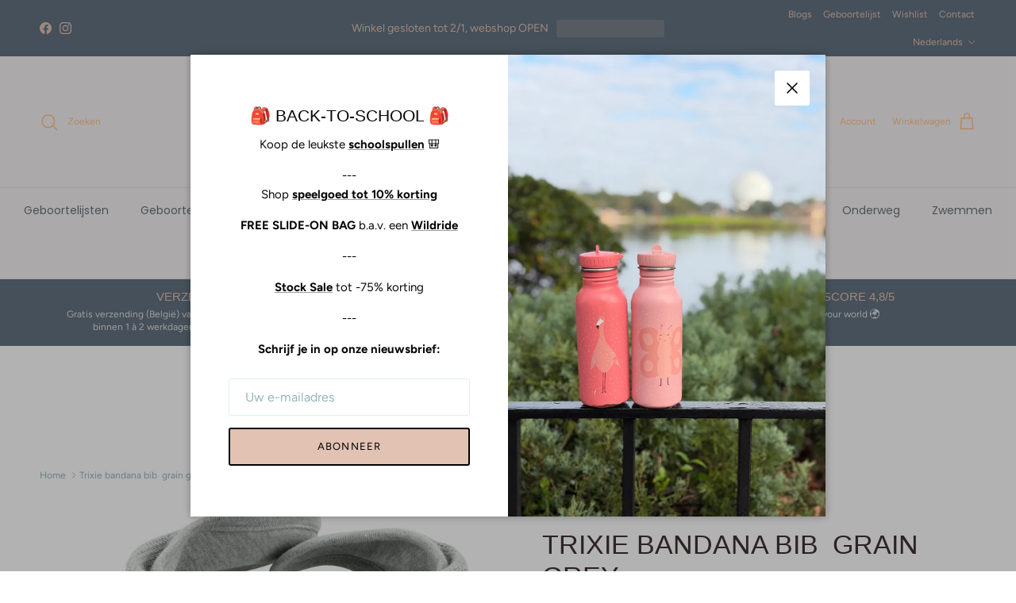

--- FILE ---
content_type: text/html; charset=utf-8
request_url: https://www.hello-world.be/products/trixie-bandana-bib-grain-grey
body_size: 40403
content:
<!doctype html>
<html class="no-js" lang="nl" dir="ltr">
<head><meta charset="utf-8">
<meta name="viewport" content="width=device-width,initial-scale=1">
<title>Trixie bandana bib ­ grain grey &ndash; Hello World</title><link rel="canonical" href="https://www.hello-world.be/products/trixie-bandana-bib-grain-grey"><link rel="icon" href="//www.hello-world.be/cdn/shop/files/favicon.png?crop=center&height=48&v=1646732210&width=48" type="image/png">
  <link rel="apple-touch-icon" href="//www.hello-world.be/cdn/shop/files/favicon.png?crop=center&height=180&v=1646732210&width=180"><meta name="description" content="Bandana slab van Les Rêves d&#39;Anaïs in de collectie Grain Grey. Met deze bandana slab hou je de kleertjes ook onderweg droog. Dankzij de drukknop die je in twee posities kan gebruiken, gaat de de bandana ook extra lang mee. Een stoere look en een handig zeversjaaltje in één! Het ideale kraamcadeautje voor een drukbezett"><meta property="og:site_name" content="Hello World">
<meta property="og:url" content="https://www.hello-world.be/products/trixie-bandana-bib-grain-grey">
<meta property="og:title" content="Trixie bandana bib ­ grain grey">
<meta property="og:type" content="product">
<meta property="og:description" content="Bandana slab van Les Rêves d&#39;Anaïs in de collectie Grain Grey. Met deze bandana slab hou je de kleertjes ook onderweg droog. Dankzij de drukknop die je in twee posities kan gebruiken, gaat de de bandana ook extra lang mee. Een stoere look en een handig zeversjaaltje in één! Het ideale kraamcadeautje voor een drukbezett"><meta property="og:image" content="http://www.hello-world.be/cdn/shop/products/Trixie_66_029.jpg?crop=center&height=1200&v=1739810283&width=1200">
  <meta property="og:image:secure_url" content="https://www.hello-world.be/cdn/shop/products/Trixie_66_029.jpg?crop=center&height=1200&v=1739810283&width=1200">
  <meta property="og:image:width" content="1800">
  <meta property="og:image:height" content="1800"><meta property="og:price:amount" content="11,95">
  <meta property="og:price:currency" content="EUR"><meta name="twitter:card" content="summary_large_image">
<meta name="twitter:title" content="Trixie bandana bib ­ grain grey">
<meta name="twitter:description" content="Bandana slab van Les Rêves d&#39;Anaïs in de collectie Grain Grey. Met deze bandana slab hou je de kleertjes ook onderweg droog. Dankzij de drukknop die je in twee posities kan gebruiken, gaat de de bandana ook extra lang mee. Een stoere look en een handig zeversjaaltje in één! Het ideale kraamcadeautje voor een drukbezett">
<style>@font-face {
  font-family: Figtree;
  font-weight: 400;
  font-style: normal;
  font-display: fallback;
  src: url("//www.hello-world.be/cdn/fonts/figtree/figtree_n4.3c0838aba1701047e60be6a99a1b0a40ce9b8419.woff2") format("woff2"),
       url("//www.hello-world.be/cdn/fonts/figtree/figtree_n4.c0575d1db21fc3821f17fd6617d3dee552312137.woff") format("woff");
}
@font-face {
  font-family: Figtree;
  font-weight: 700;
  font-style: normal;
  font-display: fallback;
  src: url("//www.hello-world.be/cdn/fonts/figtree/figtree_n7.2fd9bfe01586148e644724096c9d75e8c7a90e55.woff2") format("woff2"),
       url("//www.hello-world.be/cdn/fonts/figtree/figtree_n7.ea05de92d862f9594794ab281c4c3a67501ef5fc.woff") format("woff");
}
@font-face {
  font-family: Figtree;
  font-weight: 500;
  font-style: normal;
  font-display: fallback;
  src: url("//www.hello-world.be/cdn/fonts/figtree/figtree_n5.3b6b7df38aa5986536945796e1f947445832047c.woff2") format("woff2"),
       url("//www.hello-world.be/cdn/fonts/figtree/figtree_n5.f26bf6dcae278b0ed902605f6605fa3338e81dab.woff") format("woff");
}
@font-face {
  font-family: Figtree;
  font-weight: 400;
  font-style: italic;
  font-display: fallback;
  src: url("//www.hello-world.be/cdn/fonts/figtree/figtree_i4.89f7a4275c064845c304a4cf8a4a586060656db2.woff2") format("woff2"),
       url("//www.hello-world.be/cdn/fonts/figtree/figtree_i4.6f955aaaafc55a22ffc1f32ecf3756859a5ad3e2.woff") format("woff");
}
@font-face {
  font-family: Figtree;
  font-weight: 700;
  font-style: italic;
  font-display: fallback;
  src: url("//www.hello-world.be/cdn/fonts/figtree/figtree_i7.06add7096a6f2ab742e09ec7e498115904eda1fe.woff2") format("woff2"),
       url("//www.hello-world.be/cdn/fonts/figtree/figtree_i7.ee584b5fcaccdbb5518c0228158941f8df81b101.woff") format("woff");
}
@font-face {
  font-family: Questrial;
  font-weight: 400;
  font-style: normal;
  font-display: fallback;
  src: url("//www.hello-world.be/cdn/fonts/questrial/questrial_n4.66abac5d8209a647b4bf8089b0451928ef144c07.woff2") format("woff2"),
       url("//www.hello-world.be/cdn/fonts/questrial/questrial_n4.e86c53e77682db9bf4b0ee2dd71f214dc16adda4.woff") format("woff");
}
@font-face {
  font-family: Poppins;
  font-weight: 400;
  font-style: normal;
  font-display: fallback;
  src: url("//www.hello-world.be/cdn/fonts/poppins/poppins_n4.0ba78fa5af9b0e1a374041b3ceaadf0a43b41362.woff2") format("woff2"),
       url("//www.hello-world.be/cdn/fonts/poppins/poppins_n4.214741a72ff2596839fc9760ee7a770386cf16ca.woff") format("woff");
}
@font-face {
  font-family: Poppins;
  font-weight: 600;
  font-style: normal;
  font-display: fallback;
  src: url("//www.hello-world.be/cdn/fonts/poppins/poppins_n6.aa29d4918bc243723d56b59572e18228ed0786f6.woff2") format("woff2"),
       url("//www.hello-world.be/cdn/fonts/poppins/poppins_n6.5f815d845fe073750885d5b7e619ee00e8111208.woff") format("woff");
}
:root {
  --page-container-width:          1640px;
  --reading-container-width:       720px;
  --divider-opacity:               0.14;
  --gutter-large:                  30px;
  --gutter-desktop:                20px;
  --gutter-mobile:                 16px;
  --section-padding:               50px;
  --larger-section-padding:        80px;
  --larger-section-padding-mobile: 60px;
  --largest-section-padding:       110px;
  --aos-animate-duration:          0.6s;

  --base-font-family:              Figtree, sans-serif;
  --base-font-weight:              400;
  --base-font-style:               normal;
  --heading-font-family:           "system_ui", -apple-system, 'Segoe UI', Roboto, 'Helvetica Neue', 'Noto Sans', 'Liberation Sans', Arial, sans-serif, 'Apple Color Emoji', 'Segoe UI Emoji', 'Segoe UI Symbol', 'Noto Color Emoji';
  --heading-font-weight:           400;
  --heading-font-style:            normal;
  --heading-font-letter-spacing:   normal;
  --logo-font-family:              Questrial, sans-serif;
  --logo-font-weight:              400;
  --logo-font-style:               normal;
  --nav-font-family:               Poppins, sans-serif;
  --nav-font-weight:               400;
  --nav-font-style:                normal;

  --base-text-size:15px;
  --base-line-height:              1.6;
  --input-text-size:16px;
  --smaller-text-size-1:12px;
  --smaller-text-size-2:14px;
  --smaller-text-size-3:12px;
  --smaller-text-size-4:11px;
  --larger-text-size:34px;
  --super-large-text-size:60px;
  --super-large-mobile-text-size:27px;
  --larger-mobile-text-size:27px;
  --logo-text-size:24px;--btn-letter-spacing: 0.08em;
    --btn-text-transform: uppercase;
    --button-text-size: 13px;
    --quickbuy-button-text-size: 13;
    --small-feature-link-font-size: 0.75em;
    --input-btn-padding-top: 1.2em;
    --input-btn-padding-bottom: 1.2em;--heading-text-transform:uppercase;
  --nav-text-size:                      14px;
  --mobile-menu-font-weight:            600;

  --body-bg-color:                      255 255 255;
  --bg-color:                           255 255 255;
  --body-text-color:                    149 181 186;
  --text-color:                         149 181 186;

  --header-text-col:                    #ffc48c;--header-text-hover-col:             var(--main-nav-link-hover-col);--header-bg-col:                     #f7f3f5;
  --heading-color:                     64 50 52;
  --body-heading-color:                64 50 52;
  --heading-divider-col:               #dfe3e8;

  --logo-col:                          #212b36;
  --main-nav-bg:                       #f7f3f5;
  --main-nav-link-col:                 #687477;
  --main-nav-link-hover-col:           #000000;
  --main-nav-link-featured-col:        #dd9a1a;

  --link-color:                        99 115 129;
  --body-link-color:                   99 115 129;

  --btn-bg-color:                        226 194 179;
  --btn-bg-hover-color:                  255 232 84;
  --btn-border-color:                    226 194 179;
  --btn-border-hover-color:              255 232 84;
  --btn-text-color:                      64 50 52;
  --btn-text-hover-color:                64 50 52;--btn-alt-bg-color:                    226 194 179;
  --btn-alt-text-color:                  0 0 0;
  --btn-alt-border-color:                0 0 0;
  --btn-alt-border-hover-color:          0 0 0;--btn-ter-bg-color:                    235 235 235;
  --btn-ter-text-color:                  92 134 141;
  --btn-ter-bg-hover-color:              226 194 179;
  --btn-ter-text-hover-color:            64 50 52;--btn-border-radius: 3px;
    --btn-inspired-border-radius: 3px;--color-scheme-default:                             #ffffff;
  --color-scheme-default-color:                       255 255 255;
  --color-scheme-default-text-color:                  149 181 186;
  --color-scheme-default-head-color:                  64 50 52;
  --color-scheme-default-link-color:                  99 115 129;
  --color-scheme-default-btn-text-color:              64 50 52;
  --color-scheme-default-btn-text-hover-color:        64 50 52;
  --color-scheme-default-btn-bg-color:                226 194 179;
  --color-scheme-default-btn-bg-hover-color:          255 232 84;
  --color-scheme-default-btn-border-color:            226 194 179;
  --color-scheme-default-btn-border-hover-color:      255 232 84;
  --color-scheme-default-btn-alt-text-color:          0 0 0;
  --color-scheme-default-btn-alt-bg-color:            226 194 179;
  --color-scheme-default-btn-alt-border-color:        0 0 0;
  --color-scheme-default-btn-alt-border-hover-color:  0 0 0;

  --color-scheme-1:                             #ffffff;
  --color-scheme-1-color:                       255 255 255;
  --color-scheme-1-text-color:                  33 43 54;
  --color-scheme-1-head-color:                  33 43 54;
  --color-scheme-1-link-color:                  99 115 129;
  --color-scheme-1-btn-text-color:              255 255 255;
  --color-scheme-1-btn-text-hover-color:        255 255 255;
  --color-scheme-1-btn-bg-color:                35 35 35;
  --color-scheme-1-btn-bg-hover-color:          0 0 0;
  --color-scheme-1-btn-border-color:            35 35 35;
  --color-scheme-1-btn-border-hover-color:      0 0 0;
  --color-scheme-1-btn-alt-text-color:          35 35 35;
  --color-scheme-1-btn-alt-bg-color:            255 255 255;
  --color-scheme-1-btn-alt-border-color:        35 35 35;
  --color-scheme-1-btn-alt-border-hover-color:  35 35 35;

  --color-scheme-2:                             #f2f2f2;
  --color-scheme-2-color:                       242 242 242;
  --color-scheme-2-text-color:                  52 52 52;
  --color-scheme-2-head-color:                  52 52 52;
  --color-scheme-2-link-color:                  52 52 52;
  --color-scheme-2-btn-text-color:              255 255 255;
  --color-scheme-2-btn-text-hover-color:        255 255 255;
  --color-scheme-2-btn-bg-color:                35 35 35;
  --color-scheme-2-btn-bg-hover-color:          0 0 0;
  --color-scheme-2-btn-border-color:            35 35 35;
  --color-scheme-2-btn-border-hover-color:      0 0 0;
  --color-scheme-2-btn-alt-text-color:          35 35 35;
  --color-scheme-2-btn-alt-bg-color:            255 255 255;
  --color-scheme-2-btn-alt-border-color:        35 35 35;
  --color-scheme-2-btn-alt-border-hover-color:  35 35 35;

  /* Shop Pay payment terms */
  --payment-terms-background-color:    #ffffff;--quickbuy-bg: 255 255 255;--body-input-background-color:       rgb(var(--body-bg-color));
  --input-background-color:            rgb(var(--body-bg-color));
  --body-input-text-color:             var(--body-text-color);
  --input-text-color:                  var(--body-text-color);
  --body-input-border-color:           rgb(229, 237, 238);
  --input-border-color:                rgb(229, 237, 238);
  --input-border-color-hover:          rgb(197, 214, 217);
  --input-border-color-active:         rgb(149, 181, 186);

  --swatch-cross-svg:                  url("data:image/svg+xml,%3Csvg xmlns='http://www.w3.org/2000/svg' width='240' height='240' viewBox='0 0 24 24' fill='none' stroke='rgb(229, 237, 238)' stroke-width='0.09' preserveAspectRatio='none' %3E%3Cline x1='24' y1='0' x2='0' y2='24'%3E%3C/line%3E%3C/svg%3E");
  --swatch-cross-hover:                url("data:image/svg+xml,%3Csvg xmlns='http://www.w3.org/2000/svg' width='240' height='240' viewBox='0 0 24 24' fill='none' stroke='rgb(197, 214, 217)' stroke-width='0.09' preserveAspectRatio='none' %3E%3Cline x1='24' y1='0' x2='0' y2='24'%3E%3C/line%3E%3C/svg%3E");
  --swatch-cross-active:               url("data:image/svg+xml,%3Csvg xmlns='http://www.w3.org/2000/svg' width='240' height='240' viewBox='0 0 24 24' fill='none' stroke='rgb(149, 181, 186)' stroke-width='0.09' preserveAspectRatio='none' %3E%3Cline x1='24' y1='0' x2='0' y2='24'%3E%3C/line%3E%3C/svg%3E");

  --footer-divider-col:                #e2e2e2;
  --footer-text-col:                   64 50 52;
  --footer-heading-col:                0 0 0;
  --footer-bg-col:                     247 243 245;--product-label-overlay-justify: flex-start;--product-label-overlay-align: flex-start;--product-label-overlay-reduction-text:   #ffffff;
  --product-label-overlay-reduction-bg:     #c20000;
  --product-label-overlay-reduction-text-weight: 600;
  --product-label-overlay-stock-text:       #e1d67a;
  --product-label-overlay-stock-bg:         #e2c2b3;
  --product-label-overlay-new-text:         #ffffff;
  --product-label-overlay-new-bg:           #de9d9a;
  --product-label-overlay-meta-text:        #ffffff;
  --product-label-overlay-meta-bg:          #09728c;
  --product-label-sale-text:                #c20000;
  --product-label-sold-text:                #171717;
  --product-label-preorder-text:            #3ea36a;

  --product-block-crop-align:               center;

  
  --product-block-price-align:              flex-start;
  --product-block-price-item-margin-start:  initial;
  --product-block-price-item-margin-end:    .5rem;
  

  

  --collection-block-image-position:   center center;

  --swatch-picker-image-size:          68px;
  --swatch-crop-align:                 center center;

  --image-overlay-text-color:          0 0 0;--image-overlay-bg:                  rgba(255, 255, 255, 0.1);
  --image-overlay-shadow-start:        rgb(0 0 0 / 0.15);
  --image-overlay-box-opacity:         0.9;--product-inventory-ok-box-color:            #f2faf0;
  --product-inventory-ok-text-color:           #108043;
  --product-inventory-ok-icon-box-fill-color:  #fff;
  --product-inventory-low-box-color:           #fcf1cd;
  --product-inventory-low-text-color:          #dd9a1a;
  --product-inventory-low-icon-box-fill-color: #fff;
  --product-inventory-low-text-color-channels: 16, 128, 67;
  --product-inventory-ok-text-color-channels:  221, 154, 26;

  --rating-star-color: 246 165 41;--overlay-align-left: start;
    --overlay-align-right: end;}html[dir=rtl] {
  --overlay-right-text-m-left: 0;
  --overlay-right-text-m-right: auto;
  --overlay-left-shadow-left-left: 15%;
  --overlay-left-shadow-left-right: -50%;
  --overlay-left-shadow-right-left: -85%;
  --overlay-left-shadow-right-right: 0;
}.image-overlay--bg-box .text-overlay .text-overlay__text {
    --image-overlay-box-bg: 255 255 255;
    --heading-color: var(--body-heading-color);
    --text-color: var(--body-text-color);
    --link-color: var(--body-link-color);
  }::selection {
    background: rgb(var(--body-heading-color));
    color: rgb(var(--body-bg-color));
  }
  ::-moz-selection {
    background: rgb(var(--body-heading-color));
    color: rgb(var(--body-bg-color));
  }.navigation .h1 {
  color: inherit !important;
}.use-color-scheme--default {
  --product-label-sale-text:           #c20000;
  --product-label-sold-text:           #171717;
  --product-label-preorder-text:       #3ea36a;
  --input-background-color:            rgb(var(--body-bg-color));
  --input-text-color:                  var(--body-input-text-color);
  --input-border-color:                rgb(229, 237, 238);
  --input-border-color-hover:          rgb(197, 214, 217);
  --input-border-color-active:         rgb(149, 181, 186);
}.use-color-scheme--1 {
  --product-label-sale-text:           currentColor;
  --product-label-sold-text:           currentColor;
  --product-label-preorder-text:       currentColor;
  --input-background-color:            transparent;
  --input-text-color:                  33 43 54;
  --input-border-color:                rgb(188, 191, 195);
  --input-border-color-hover:          rgb(133, 138, 144);
  --input-border-color-active:         rgb(33, 43, 54);
}.use-color-scheme--2 {
  --product-label-sale-text:           currentColor;
  --product-label-sold-text:           currentColor;
  --product-label-preorder-text:       currentColor;
  --input-background-color:            transparent;
  --input-text-color:                  52 52 52;
  --input-border-color:                rgb(185, 185, 185);
  --input-border-color-hover:          rgb(138, 138, 138);
  --input-border-color-active:         rgb(52, 52, 52);
}</style>

  <link href="//www.hello-world.be/cdn/shop/t/32/assets/main.css?v=59812818702299870031766150569" rel="stylesheet" type="text/css" media="all" />
<link rel="preload" as="font" href="//www.hello-world.be/cdn/fonts/figtree/figtree_n4.3c0838aba1701047e60be6a99a1b0a40ce9b8419.woff2" type="font/woff2" crossorigin><script>
    document.documentElement.className = document.documentElement.className.replace('no-js', 'js');

    window.theme = {
      info: {
        name: 'Symmetry',
        version: '8.1.1'
      },
      device: {
        hasTouch: window.matchMedia('(any-pointer: coarse)').matches,
        hasHover: window.matchMedia('(hover: hover)').matches
      },
      mediaQueries: {
        md: '(min-width: 768px)',
        productMediaCarouselBreak: '(min-width: 1041px)'
      },
      routes: {
        base: 'https://www.hello-world.be',
        cart: '/cart',
        cartAdd: '/cart/add.js',
        cartUpdate: '/cart/update.js',
        predictiveSearch: '/search/suggest'
      },
      strings: {
        cartTermsConfirmation: "U moet akkoord gaan met de voorwaarden voordat u verdergaat.",
        cartItemsQuantityError: "U kunt slechts [QUANTITY] van dit artikel aan uw winkelwagen toevoegen.",
        generalSearchViewAll: "Alle zoekresultaten weergeven",
        noStock: "Slachtoffer van zijn succes",
        noVariant: "Niet beschikbaar",
        productsProductChooseA: "Kiezen",
        generalSearchPages: "Pagina’s",
        generalSearchNoResultsWithoutTerms: "Sorry, we hebben geen resultaten gevonden",
        shippingCalculator: {
          singleRate: "Er is één verzendtarief voor deze bestemming:",
          multipleRates: "Er zijn meerdere verzendtarieven voor deze bestemming:",
          noRates: "Wij verzenden niet naar deze bestemming."
        },
        regularPrice: "Reguliere prijs",
        salePrice: "Verkoopprijs"
      },
      settings: {
        moneyWithCurrencyFormat: "€{{amount_with_comma_separator}} EUR",
        cartType: "page",
        afterAddToCart: "notification",
        quickbuyStyle: "whole",
        externalLinksNewTab: true,
        internalLinksSmoothScroll: true
      }
    }

    theme.inlineNavigationCheck = function() {
      var pageHeader = document.querySelector('.pageheader'),
          inlineNavContainer = pageHeader.querySelector('.logo-area__left__inner'),
          inlineNav = inlineNavContainer.querySelector('.navigation--left');
      if (inlineNav && getComputedStyle(inlineNav).display != 'none') {
        var inlineMenuCentered = document.querySelector('.pageheader--layout-inline-menu-center'),
            logoContainer = document.querySelector('.logo-area__middle__inner');
        if(inlineMenuCentered) {
          var rightWidth = document.querySelector('.logo-area__right__inner').clientWidth,
              middleWidth = logoContainer.clientWidth,
              logoArea = document.querySelector('.logo-area'),
              computedLogoAreaStyle = getComputedStyle(logoArea),
              logoAreaInnerWidth = logoArea.clientWidth - Math.ceil(parseFloat(computedLogoAreaStyle.paddingLeft)) - Math.ceil(parseFloat(computedLogoAreaStyle.paddingRight)),
              availableNavWidth = logoAreaInnerWidth - Math.max(rightWidth, middleWidth) * 2 - 40;
          inlineNavContainer.style.maxWidth = availableNavWidth + 'px';
        }

        var firstInlineNavLink = inlineNav.querySelector('.navigation__item:first-child'),
            lastInlineNavLink = inlineNav.querySelector('.navigation__item:last-child');
        if (lastInlineNavLink) {
          var inlineNavWidth = null;
          if(document.querySelector('html[dir=rtl]')) {
            inlineNavWidth = firstInlineNavLink.offsetLeft - lastInlineNavLink.offsetLeft + firstInlineNavLink.offsetWidth;
          } else {
            inlineNavWidth = lastInlineNavLink.offsetLeft - firstInlineNavLink.offsetLeft + lastInlineNavLink.offsetWidth;
          }
          if (inlineNavContainer.offsetWidth >= inlineNavWidth) {
            pageHeader.classList.add('pageheader--layout-inline-permitted');
            var tallLogo = logoContainer.clientHeight > lastInlineNavLink.clientHeight + 20;
            if (tallLogo) {
              inlineNav.classList.add('navigation--tight-underline');
            } else {
              inlineNav.classList.remove('navigation--tight-underline');
            }
          } else {
            pageHeader.classList.remove('pageheader--layout-inline-permitted');
          }
        }
      }
    };

    theme.setInitialHeaderHeightProperty = () => {
      const section = document.querySelector('.section-header');
      if (section) {
        document.documentElement.style.setProperty('--theme-header-height', Math.ceil(section.clientHeight) + 'px');
      }
    };
  </script>

  <script src="//www.hello-world.be/cdn/shop/t/32/assets/main.js?v=25831844697274821701766150569" defer></script>
    <script src="//www.hello-world.be/cdn/shop/t/32/assets/animate-on-scroll.js?v=15249566486942820451766150569" defer></script>
    <link href="//www.hello-world.be/cdn/shop/t/32/assets/animate-on-scroll.css?v=135962721104954213331766150569" rel="stylesheet" type="text/css" media="all" />
  

  <script>window.performance && window.performance.mark && window.performance.mark('shopify.content_for_header.start');</script><meta name="google-site-verification" content="92zlxFuHynx5GOlMt7GzTBpu8AvmXb5zJ_hKEY9eOKs">
<meta name="facebook-domain-verification" content="yvbkcjkq4y9qte8oc7cg53npc0lwzb">
<meta id="shopify-digital-wallet" name="shopify-digital-wallet" content="/56181194906/digital_wallets/dialog">
<meta name="shopify-checkout-api-token" content="6b9b0a7f58ab802d178f0333692708e2">
<meta id="in-context-paypal-metadata" data-shop-id="56181194906" data-venmo-supported="false" data-environment="production" data-locale="nl_NL" data-paypal-v4="true" data-currency="EUR">
<link rel="alternate" hreflang="x-default" href="https://www.hello-world.be/products/trixie-bandana-bib-grain-grey">
<link rel="alternate" hreflang="fr" href="https://www.hello-world.be/fr/products/trixie-bandana-bib-grain-grey">
<link rel="alternate" type="application/json+oembed" href="https://www.hello-world.be/products/trixie-bandana-bib-grain-grey.oembed">
<script async="async" src="/checkouts/internal/preloads.js?locale=nl-BE"></script>
<script id="apple-pay-shop-capabilities" type="application/json">{"shopId":56181194906,"countryCode":"BE","currencyCode":"EUR","merchantCapabilities":["supports3DS"],"merchantId":"gid:\/\/shopify\/Shop\/56181194906","merchantName":"Hello World","requiredBillingContactFields":["postalAddress","email"],"requiredShippingContactFields":["postalAddress","email"],"shippingType":"shipping","supportedNetworks":["visa","maestro","masterCard"],"total":{"type":"pending","label":"Hello World","amount":"1.00"},"shopifyPaymentsEnabled":true,"supportsSubscriptions":true}</script>
<script id="shopify-features" type="application/json">{"accessToken":"6b9b0a7f58ab802d178f0333692708e2","betas":["rich-media-storefront-analytics"],"domain":"www.hello-world.be","predictiveSearch":true,"shopId":56181194906,"locale":"nl"}</script>
<script>var Shopify = Shopify || {};
Shopify.shop = "hello-world-be.myshopify.com";
Shopify.locale = "nl";
Shopify.currency = {"active":"EUR","rate":"1.0"};
Shopify.country = "BE";
Shopify.theme = {"name":"Bijgewerkte kopie van Bijgewerkte kopie van Bij...","id":180068909392,"schema_name":"Symmetry","schema_version":"8.1.1","theme_store_id":568,"role":"main"};
Shopify.theme.handle = "null";
Shopify.theme.style = {"id":null,"handle":null};
Shopify.cdnHost = "www.hello-world.be/cdn";
Shopify.routes = Shopify.routes || {};
Shopify.routes.root = "/";</script>
<script type="module">!function(o){(o.Shopify=o.Shopify||{}).modules=!0}(window);</script>
<script>!function(o){function n(){var o=[];function n(){o.push(Array.prototype.slice.apply(arguments))}return n.q=o,n}var t=o.Shopify=o.Shopify||{};t.loadFeatures=n(),t.autoloadFeatures=n()}(window);</script>
<script id="shop-js-analytics" type="application/json">{"pageType":"product"}</script>
<script defer="defer" async type="module" src="//www.hello-world.be/cdn/shopifycloud/shop-js/modules/v2/client.init-shop-cart-sync_CQCZGmk1.nl.esm.js"></script>
<script defer="defer" async type="module" src="//www.hello-world.be/cdn/shopifycloud/shop-js/modules/v2/chunk.common_Qh2VktjN.esm.js"></script>
<script type="module">
  await import("//www.hello-world.be/cdn/shopifycloud/shop-js/modules/v2/client.init-shop-cart-sync_CQCZGmk1.nl.esm.js");
await import("//www.hello-world.be/cdn/shopifycloud/shop-js/modules/v2/chunk.common_Qh2VktjN.esm.js");

  window.Shopify.SignInWithShop?.initShopCartSync?.({"fedCMEnabled":true,"windoidEnabled":true});

</script>
<script>(function() {
  var isLoaded = false;
  function asyncLoad() {
    if (isLoaded) return;
    isLoaded = true;
    var urls = ["https:\/\/ecommplugins-scripts.trustpilot.com\/v2.1\/js\/header.min.js?settings=eyJrZXkiOiJYVHhHekQwaWVOZzQ3Vko0IiwicyI6InNrdSJ9\u0026v=2.5\u0026shop=hello-world-be.myshopify.com","https:\/\/ecommplugins-trustboxsettings.trustpilot.com\/hello-world-be.myshopify.com.js?settings=1689709058595\u0026shop=hello-world-be.myshopify.com","https:\/\/widget.trustpilot.com\/bootstrap\/v5\/tp.widget.sync.bootstrap.min.js?shop=hello-world-be.myshopify.com","https:\/\/gift-reggie.eshopadmin.com\/static\/js\/agglomeration.js?shop=hello-world-be.myshopify.com"];
    for (var i = 0; i < urls.length; i++) {
      var s = document.createElement('script');
      s.type = 'text/javascript';
      s.async = true;
      s.src = urls[i];
      var x = document.getElementsByTagName('script')[0];
      x.parentNode.insertBefore(s, x);
    }
  };
  if(window.attachEvent) {
    window.attachEvent('onload', asyncLoad);
  } else {
    window.addEventListener('load', asyncLoad, false);
  }
})();</script>
<script id="__st">var __st={"a":56181194906,"offset":3600,"reqid":"68624fdf-dfb8-4897-af4d-8c246c759589-1766986373","pageurl":"www.hello-world.be\/products\/trixie-bandana-bib-grain-grey","u":"cc6b07080fae","p":"product","rtyp":"product","rid":7210910711962};</script>
<script>window.ShopifyPaypalV4VisibilityTracking = true;</script>
<script id="captcha-bootstrap">!function(){'use strict';const t='contact',e='account',n='new_comment',o=[[t,t],['blogs',n],['comments',n],[t,'customer']],c=[[e,'customer_login'],[e,'guest_login'],[e,'recover_customer_password'],[e,'create_customer']],r=t=>t.map((([t,e])=>`form[action*='/${t}']:not([data-nocaptcha='true']) input[name='form_type'][value='${e}']`)).join(','),a=t=>()=>t?[...document.querySelectorAll(t)].map((t=>t.form)):[];function s(){const t=[...o],e=r(t);return a(e)}const i='password',u='form_key',d=['recaptcha-v3-token','g-recaptcha-response','h-captcha-response',i],f=()=>{try{return window.sessionStorage}catch{return}},m='__shopify_v',_=t=>t.elements[u];function p(t,e,n=!1){try{const o=window.sessionStorage,c=JSON.parse(o.getItem(e)),{data:r}=function(t){const{data:e,action:n}=t;return t[m]||n?{data:e,action:n}:{data:t,action:n}}(c);for(const[e,n]of Object.entries(r))t.elements[e]&&(t.elements[e].value=n);n&&o.removeItem(e)}catch(o){console.error('form repopulation failed',{error:o})}}const l='form_type',E='cptcha';function T(t){t.dataset[E]=!0}const w=window,h=w.document,L='Shopify',v='ce_forms',y='captcha';let A=!1;((t,e)=>{const n=(g='f06e6c50-85a8-45c8-87d0-21a2b65856fe',I='https://cdn.shopify.com/shopifycloud/storefront-forms-hcaptcha/ce_storefront_forms_captcha_hcaptcha.v1.5.2.iife.js',D={infoText:'Beschermd door hCaptcha',privacyText:'Privacy',termsText:'Voorwaarden'},(t,e,n)=>{const o=w[L][v],c=o.bindForm;if(c)return c(t,g,e,D).then(n);var r;o.q.push([[t,g,e,D],n]),r=I,A||(h.body.append(Object.assign(h.createElement('script'),{id:'captcha-provider',async:!0,src:r})),A=!0)});var g,I,D;w[L]=w[L]||{},w[L][v]=w[L][v]||{},w[L][v].q=[],w[L][y]=w[L][y]||{},w[L][y].protect=function(t,e){n(t,void 0,e),T(t)},Object.freeze(w[L][y]),function(t,e,n,w,h,L){const[v,y,A,g]=function(t,e,n){const i=e?o:[],u=t?c:[],d=[...i,...u],f=r(d),m=r(i),_=r(d.filter((([t,e])=>n.includes(e))));return[a(f),a(m),a(_),s()]}(w,h,L),I=t=>{const e=t.target;return e instanceof HTMLFormElement?e:e&&e.form},D=t=>v().includes(t);t.addEventListener('submit',(t=>{const e=I(t);if(!e)return;const n=D(e)&&!e.dataset.hcaptchaBound&&!e.dataset.recaptchaBound,o=_(e),c=g().includes(e)&&(!o||!o.value);(n||c)&&t.preventDefault(),c&&!n&&(function(t){try{if(!f())return;!function(t){const e=f();if(!e)return;const n=_(t);if(!n)return;const o=n.value;o&&e.removeItem(o)}(t);const e=Array.from(Array(32),(()=>Math.random().toString(36)[2])).join('');!function(t,e){_(t)||t.append(Object.assign(document.createElement('input'),{type:'hidden',name:u})),t.elements[u].value=e}(t,e),function(t,e){const n=f();if(!n)return;const o=[...t.querySelectorAll(`input[type='${i}']`)].map((({name:t})=>t)),c=[...d,...o],r={};for(const[a,s]of new FormData(t).entries())c.includes(a)||(r[a]=s);n.setItem(e,JSON.stringify({[m]:1,action:t.action,data:r}))}(t,e)}catch(e){console.error('failed to persist form',e)}}(e),e.submit())}));const S=(t,e)=>{t&&!t.dataset[E]&&(n(t,e.some((e=>e===t))),T(t))};for(const o of['focusin','change'])t.addEventListener(o,(t=>{const e=I(t);D(e)&&S(e,y())}));const B=e.get('form_key'),M=e.get(l),P=B&&M;t.addEventListener('DOMContentLoaded',(()=>{const t=y();if(P)for(const e of t)e.elements[l].value===M&&p(e,B);[...new Set([...A(),...v().filter((t=>'true'===t.dataset.shopifyCaptcha))])].forEach((e=>S(e,t)))}))}(h,new URLSearchParams(w.location.search),n,t,e,['guest_login'])})(!1,!0)}();</script>
<script integrity="sha256-4kQ18oKyAcykRKYeNunJcIwy7WH5gtpwJnB7kiuLZ1E=" data-source-attribution="shopify.loadfeatures" defer="defer" src="//www.hello-world.be/cdn/shopifycloud/storefront/assets/storefront/load_feature-a0a9edcb.js" crossorigin="anonymous"></script>
<script data-source-attribution="shopify.dynamic_checkout.dynamic.init">var Shopify=Shopify||{};Shopify.PaymentButton=Shopify.PaymentButton||{isStorefrontPortableWallets:!0,init:function(){window.Shopify.PaymentButton.init=function(){};var t=document.createElement("script");t.src="https://www.hello-world.be/cdn/shopifycloud/portable-wallets/latest/portable-wallets.nl.js",t.type="module",document.head.appendChild(t)}};
</script>
<script data-source-attribution="shopify.dynamic_checkout.buyer_consent">
  function portableWalletsHideBuyerConsent(e){var t=document.getElementById("shopify-buyer-consent"),n=document.getElementById("shopify-subscription-policy-button");t&&n&&(t.classList.add("hidden"),t.setAttribute("aria-hidden","true"),n.removeEventListener("click",e))}function portableWalletsShowBuyerConsent(e){var t=document.getElementById("shopify-buyer-consent"),n=document.getElementById("shopify-subscription-policy-button");t&&n&&(t.classList.remove("hidden"),t.removeAttribute("aria-hidden"),n.addEventListener("click",e))}window.Shopify?.PaymentButton&&(window.Shopify.PaymentButton.hideBuyerConsent=portableWalletsHideBuyerConsent,window.Shopify.PaymentButton.showBuyerConsent=portableWalletsShowBuyerConsent);
</script>
<script>
  function portableWalletsCleanup(e){e&&e.src&&console.error("Failed to load portable wallets script "+e.src);var t=document.querySelectorAll("shopify-accelerated-checkout .shopify-payment-button__skeleton, shopify-accelerated-checkout-cart .wallet-cart-button__skeleton"),e=document.getElementById("shopify-buyer-consent");for(let e=0;e<t.length;e++)t[e].remove();e&&e.remove()}function portableWalletsNotLoadedAsModule(e){e instanceof ErrorEvent&&"string"==typeof e.message&&e.message.includes("import.meta")&&"string"==typeof e.filename&&e.filename.includes("portable-wallets")&&(window.removeEventListener("error",portableWalletsNotLoadedAsModule),window.Shopify.PaymentButton.failedToLoad=e,"loading"===document.readyState?document.addEventListener("DOMContentLoaded",window.Shopify.PaymentButton.init):window.Shopify.PaymentButton.init())}window.addEventListener("error",portableWalletsNotLoadedAsModule);
</script>

<script type="module" src="https://www.hello-world.be/cdn/shopifycloud/portable-wallets/latest/portable-wallets.nl.js" onError="portableWalletsCleanup(this)" crossorigin="anonymous"></script>
<script nomodule>
  document.addEventListener("DOMContentLoaded", portableWalletsCleanup);
</script>

<script id='scb4127' type='text/javascript' async='' src='https://www.hello-world.be/cdn/shopifycloud/privacy-banner/storefront-banner.js'></script><link id="shopify-accelerated-checkout-styles" rel="stylesheet" media="screen" href="https://www.hello-world.be/cdn/shopifycloud/portable-wallets/latest/accelerated-checkout-backwards-compat.css" crossorigin="anonymous">
<style id="shopify-accelerated-checkout-cart">
        #shopify-buyer-consent {
  margin-top: 1em;
  display: inline-block;
  width: 100%;
}

#shopify-buyer-consent.hidden {
  display: none;
}

#shopify-subscription-policy-button {
  background: none;
  border: none;
  padding: 0;
  text-decoration: underline;
  font-size: inherit;
  cursor: pointer;
}

#shopify-subscription-policy-button::before {
  box-shadow: none;
}

      </style>
<script id="sections-script" data-sections="related-products,footer" defer="defer" src="//www.hello-world.be/cdn/shop/t/32/compiled_assets/scripts.js?7967"></script>
<script>window.performance && window.performance.mark && window.performance.mark('shopify.content_for_header.end');</script>
<!-- CC Custom Head Start --><!-- CC Custom Head End --><!-- BEGIN app block: shopify://apps/gift-reggie-gift-registry/blocks/app-embed-block/00fe746e-081c-46a2-a15d-bcbd6f41b0f0 --><script type="application/json" id="gift_reggie_data">
  {
    "storefrontAccessToken": "331291e21cf2d65ef88ec55e8e1c331b",
    "registryId": null,
    "registryAdmin": null,
    "customerId": null,
    

    "productId": 7210910711962,
    "rootUrl": "\/",
    "accountLoginUrl": "\/customer_authentication\/login",
    "accountLoginReturnParam": "return_to=",
    "currentLanguage": null,

    "button_layout": "row",
    "button_order": "registry_wishlist",
    "button_alignment": "center",
    "behavior_on_no_id": "disable",
    "wishlist_button_visibility": "everyone",
    "registry_button_visibility": "everyone",
    "registry_button_behavior": "ajax",
    "online_store_version": "2",
    "button_location_override": "",
    "button_location_override_position": "inside",

    "wishlist_button_appearance": "button",
    "registry_button_appearance": "button",
    "wishlist_button_classname": "",
    "registry_button_classname": "",
    "wishlist_button_image_not_present": null,
    "wishlist_button_image_is_present": null,
    "registry_button_image": null,

    "checkout_button_selector": "",

    "i18n": {
      "wishlist": {
        "idleAdd": "Add to Wishlist",
        "idleRemove": "Remove from Wishlist",
        "pending": "...",
        "successAdd": "Added to Wishlist",
        "successRemove": "Removed from Wishlist",
        "noVariant": "Add to Wishlist",
        "error": "Error"
      },
      "registry": {
        "idleAdd": "Add to Registry",
        "idleRemove": "Remove from Registry",
        "pending": "...",
        "successAdd": "Added to Registry",
        "successRemove": "Removed from Registry",
        "noVariant": "Add to Registry",
        "error": "Error"
      }
    }
  }
</script><script type="application/json" data-gift-reggie-data-override>{"i18n":{"wishlist":{"idleAdd":"Toevoegen aan wishlist","idleRemove":"Verwijderd van wishlist","pending":"...","successAdd":"Toegevoegd","successRemove":"Verwijderd","noVariant":"Toevoegen aan wishlist","error":"Error"},"registry":{"idleAdd":"Toevoegen aan geboortelijst","idleRemove":"Verwijderd van geboortelijst","pending":"...","successAdd":"Toegevoegd","successRemove":"Verwijderd","noVariant":"Toevoegen aan geboortelijst","error":"Error"}}}</script>
<style>
  :root {
    --gift-reggie-wishlist-button-background-color: #637381;
    --gift-reggie-wishlist-button-text-color: #ffffff;
    --gift-reggie-registry-button-background-color: #637381;
    --gift-reggie-registry-button-text-color: #ffffff;
  }
</style><style>
    
  </style>
<!-- END app block --><!-- BEGIN app block: shopify://apps/instafeed/blocks/head-block/c447db20-095d-4a10-9725-b5977662c9d5 --><link rel="preconnect" href="https://cdn.nfcube.com/">
<link rel="preconnect" href="https://scontent.cdninstagram.com/">


  <script>
    document.addEventListener('DOMContentLoaded', function () {
      let instafeedScript = document.createElement('script');

      
        instafeedScript.src = 'https://storage.nfcube.com/instafeed-03f49b5fce28226f91312716fbc8c249.js';
      

      document.body.appendChild(instafeedScript);
    });
  </script>





<!-- END app block --><script src="https://cdn.shopify.com/extensions/019b46f1-12db-7bc2-8813-f1db849eadbb/gift-reggie-gift-registry-123/assets/app-embed-block.js" type="text/javascript" defer="defer"></script>
<link href="https://cdn.shopify.com/extensions/019b46f1-12db-7bc2-8813-f1db849eadbb/gift-reggie-gift-registry-123/assets/app-embed-block.css" rel="stylesheet" type="text/css" media="all">
<script src="https://cdn.shopify.com/extensions/23f531f2-0b08-4db5-8b3e-aa0037d94620/forms-2279/assets/shopify-forms-loader.js" type="text/javascript" defer="defer"></script>
<link href="https://monorail-edge.shopifysvc.com" rel="dns-prefetch">
<script>(function(){if ("sendBeacon" in navigator && "performance" in window) {try {var session_token_from_headers = performance.getEntriesByType('navigation')[0].serverTiming.find(x => x.name == '_s').description;} catch {var session_token_from_headers = undefined;}var session_cookie_matches = document.cookie.match(/_shopify_s=([^;]*)/);var session_token_from_cookie = session_cookie_matches && session_cookie_matches.length === 2 ? session_cookie_matches[1] : "";var session_token = session_token_from_headers || session_token_from_cookie || "";function handle_abandonment_event(e) {var entries = performance.getEntries().filter(function(entry) {return /monorail-edge.shopifysvc.com/.test(entry.name);});if (!window.abandonment_tracked && entries.length === 0) {window.abandonment_tracked = true;var currentMs = Date.now();var navigation_start = performance.timing.navigationStart;var payload = {shop_id: 56181194906,url: window.location.href,navigation_start,duration: currentMs - navigation_start,session_token,page_type: "product"};window.navigator.sendBeacon("https://monorail-edge.shopifysvc.com/v1/produce", JSON.stringify({schema_id: "online_store_buyer_site_abandonment/1.1",payload: payload,metadata: {event_created_at_ms: currentMs,event_sent_at_ms: currentMs}}));}}window.addEventListener('pagehide', handle_abandonment_event);}}());</script>
<script id="web-pixels-manager-setup">(function e(e,d,r,n,o){if(void 0===o&&(o={}),!Boolean(null===(a=null===(i=window.Shopify)||void 0===i?void 0:i.analytics)||void 0===a?void 0:a.replayQueue)){var i,a;window.Shopify=window.Shopify||{};var t=window.Shopify;t.analytics=t.analytics||{};var s=t.analytics;s.replayQueue=[],s.publish=function(e,d,r){return s.replayQueue.push([e,d,r]),!0};try{self.performance.mark("wpm:start")}catch(e){}var l=function(){var e={modern:/Edge?\/(1{2}[4-9]|1[2-9]\d|[2-9]\d{2}|\d{4,})\.\d+(\.\d+|)|Firefox\/(1{2}[4-9]|1[2-9]\d|[2-9]\d{2}|\d{4,})\.\d+(\.\d+|)|Chrom(ium|e)\/(9{2}|\d{3,})\.\d+(\.\d+|)|(Maci|X1{2}).+ Version\/(15\.\d+|(1[6-9]|[2-9]\d|\d{3,})\.\d+)([,.]\d+|)( \(\w+\)|)( Mobile\/\w+|) Safari\/|Chrome.+OPR\/(9{2}|\d{3,})\.\d+\.\d+|(CPU[ +]OS|iPhone[ +]OS|CPU[ +]iPhone|CPU IPhone OS|CPU iPad OS)[ +]+(15[._]\d+|(1[6-9]|[2-9]\d|\d{3,})[._]\d+)([._]\d+|)|Android:?[ /-](13[3-9]|1[4-9]\d|[2-9]\d{2}|\d{4,})(\.\d+|)(\.\d+|)|Android.+Firefox\/(13[5-9]|1[4-9]\d|[2-9]\d{2}|\d{4,})\.\d+(\.\d+|)|Android.+Chrom(ium|e)\/(13[3-9]|1[4-9]\d|[2-9]\d{2}|\d{4,})\.\d+(\.\d+|)|SamsungBrowser\/([2-9]\d|\d{3,})\.\d+/,legacy:/Edge?\/(1[6-9]|[2-9]\d|\d{3,})\.\d+(\.\d+|)|Firefox\/(5[4-9]|[6-9]\d|\d{3,})\.\d+(\.\d+|)|Chrom(ium|e)\/(5[1-9]|[6-9]\d|\d{3,})\.\d+(\.\d+|)([\d.]+$|.*Safari\/(?![\d.]+ Edge\/[\d.]+$))|(Maci|X1{2}).+ Version\/(10\.\d+|(1[1-9]|[2-9]\d|\d{3,})\.\d+)([,.]\d+|)( \(\w+\)|)( Mobile\/\w+|) Safari\/|Chrome.+OPR\/(3[89]|[4-9]\d|\d{3,})\.\d+\.\d+|(CPU[ +]OS|iPhone[ +]OS|CPU[ +]iPhone|CPU IPhone OS|CPU iPad OS)[ +]+(10[._]\d+|(1[1-9]|[2-9]\d|\d{3,})[._]\d+)([._]\d+|)|Android:?[ /-](13[3-9]|1[4-9]\d|[2-9]\d{2}|\d{4,})(\.\d+|)(\.\d+|)|Mobile Safari.+OPR\/([89]\d|\d{3,})\.\d+\.\d+|Android.+Firefox\/(13[5-9]|1[4-9]\d|[2-9]\d{2}|\d{4,})\.\d+(\.\d+|)|Android.+Chrom(ium|e)\/(13[3-9]|1[4-9]\d|[2-9]\d{2}|\d{4,})\.\d+(\.\d+|)|Android.+(UC? ?Browser|UCWEB|U3)[ /]?(15\.([5-9]|\d{2,})|(1[6-9]|[2-9]\d|\d{3,})\.\d+)\.\d+|SamsungBrowser\/(5\.\d+|([6-9]|\d{2,})\.\d+)|Android.+MQ{2}Browser\/(14(\.(9|\d{2,})|)|(1[5-9]|[2-9]\d|\d{3,})(\.\d+|))(\.\d+|)|K[Aa][Ii]OS\/(3\.\d+|([4-9]|\d{2,})\.\d+)(\.\d+|)/},d=e.modern,r=e.legacy,n=navigator.userAgent;return n.match(d)?"modern":n.match(r)?"legacy":"unknown"}(),u="modern"===l?"modern":"legacy",c=(null!=n?n:{modern:"",legacy:""})[u],f=function(e){return[e.baseUrl,"/wpm","/b",e.hashVersion,"modern"===e.buildTarget?"m":"l",".js"].join("")}({baseUrl:d,hashVersion:r,buildTarget:u}),m=function(e){var d=e.version,r=e.bundleTarget,n=e.surface,o=e.pageUrl,i=e.monorailEndpoint;return{emit:function(e){var a=e.status,t=e.errorMsg,s=(new Date).getTime(),l=JSON.stringify({metadata:{event_sent_at_ms:s},events:[{schema_id:"web_pixels_manager_load/3.1",payload:{version:d,bundle_target:r,page_url:o,status:a,surface:n,error_msg:t},metadata:{event_created_at_ms:s}}]});if(!i)return console&&console.warn&&console.warn("[Web Pixels Manager] No Monorail endpoint provided, skipping logging."),!1;try{return self.navigator.sendBeacon.bind(self.navigator)(i,l)}catch(e){}var u=new XMLHttpRequest;try{return u.open("POST",i,!0),u.setRequestHeader("Content-Type","text/plain"),u.send(l),!0}catch(e){return console&&console.warn&&console.warn("[Web Pixels Manager] Got an unhandled error while logging to Monorail."),!1}}}}({version:r,bundleTarget:l,surface:e.surface,pageUrl:self.location.href,monorailEndpoint:e.monorailEndpoint});try{o.browserTarget=l,function(e){var d=e.src,r=e.async,n=void 0===r||r,o=e.onload,i=e.onerror,a=e.sri,t=e.scriptDataAttributes,s=void 0===t?{}:t,l=document.createElement("script"),u=document.querySelector("head"),c=document.querySelector("body");if(l.async=n,l.src=d,a&&(l.integrity=a,l.crossOrigin="anonymous"),s)for(var f in s)if(Object.prototype.hasOwnProperty.call(s,f))try{l.dataset[f]=s[f]}catch(e){}if(o&&l.addEventListener("load",o),i&&l.addEventListener("error",i),u)u.appendChild(l);else{if(!c)throw new Error("Did not find a head or body element to append the script");c.appendChild(l)}}({src:f,async:!0,onload:function(){if(!function(){var e,d;return Boolean(null===(d=null===(e=window.Shopify)||void 0===e?void 0:e.analytics)||void 0===d?void 0:d.initialized)}()){var d=window.webPixelsManager.init(e)||void 0;if(d){var r=window.Shopify.analytics;r.replayQueue.forEach((function(e){var r=e[0],n=e[1],o=e[2];d.publishCustomEvent(r,n,o)})),r.replayQueue=[],r.publish=d.publishCustomEvent,r.visitor=d.visitor,r.initialized=!0}}},onerror:function(){return m.emit({status:"failed",errorMsg:"".concat(f," has failed to load")})},sri:function(e){var d=/^sha384-[A-Za-z0-9+/=]+$/;return"string"==typeof e&&d.test(e)}(c)?c:"",scriptDataAttributes:o}),m.emit({status:"loading"})}catch(e){m.emit({status:"failed",errorMsg:(null==e?void 0:e.message)||"Unknown error"})}}})({shopId: 56181194906,storefrontBaseUrl: "https://www.hello-world.be",extensionsBaseUrl: "https://extensions.shopifycdn.com/cdn/shopifycloud/web-pixels-manager",monorailEndpoint: "https://monorail-edge.shopifysvc.com/unstable/produce_batch",surface: "storefront-renderer",enabledBetaFlags: ["2dca8a86","a0d5f9d2"],webPixelsConfigList: [{"id":"659128656","configuration":"{\"config\":\"{\\\"pixel_id\\\":\\\"G-7QSPMSG68R\\\",\\\"target_country\\\":\\\"BE\\\",\\\"gtag_events\\\":[{\\\"type\\\":\\\"begin_checkout\\\",\\\"action_label\\\":[\\\"G-7QSPMSG68R\\\",\\\"AW-10844452431\\\/w5j4CK6Do5MDEM_shLMo\\\"]},{\\\"type\\\":\\\"search\\\",\\\"action_label\\\":[\\\"G-7QSPMSG68R\\\",\\\"AW-10844452431\\\/skblCLGDo5MDEM_shLMo\\\"]},{\\\"type\\\":\\\"view_item\\\",\\\"action_label\\\":[\\\"G-7QSPMSG68R\\\",\\\"AW-10844452431\\\/UFXVCKiDo5MDEM_shLMo\\\",\\\"MC-359EK78XPK\\\"]},{\\\"type\\\":\\\"purchase\\\",\\\"action_label\\\":[\\\"G-7QSPMSG68R\\\",\\\"AW-10844452431\\\/ZpG3CKWDo5MDEM_shLMo\\\",\\\"MC-359EK78XPK\\\"]},{\\\"type\\\":\\\"page_view\\\",\\\"action_label\\\":[\\\"G-7QSPMSG68R\\\",\\\"AW-10844452431\\\/TSWZCKKDo5MDEM_shLMo\\\",\\\"MC-359EK78XPK\\\"]},{\\\"type\\\":\\\"add_payment_info\\\",\\\"action_label\\\":[\\\"G-7QSPMSG68R\\\",\\\"AW-10844452431\\\/jSANCLSDo5MDEM_shLMo\\\"]},{\\\"type\\\":\\\"add_to_cart\\\",\\\"action_label\\\":[\\\"G-7QSPMSG68R\\\",\\\"AW-10844452431\\\/V3qHCKuDo5MDEM_shLMo\\\"]}],\\\"enable_monitoring_mode\\\":false}\"}","eventPayloadVersion":"v1","runtimeContext":"OPEN","scriptVersion":"b2a88bafab3e21179ed38636efcd8a93","type":"APP","apiClientId":1780363,"privacyPurposes":[],"dataSharingAdjustments":{"protectedCustomerApprovalScopes":["read_customer_address","read_customer_email","read_customer_name","read_customer_personal_data","read_customer_phone"]}},{"id":"247038288","configuration":"{\"pixel_id\":\"336602378327948\",\"pixel_type\":\"facebook_pixel\",\"metaapp_system_user_token\":\"-\"}","eventPayloadVersion":"v1","runtimeContext":"OPEN","scriptVersion":"ca16bc87fe92b6042fbaa3acc2fbdaa6","type":"APP","apiClientId":2329312,"privacyPurposes":["ANALYTICS","MARKETING","SALE_OF_DATA"],"dataSharingAdjustments":{"protectedCustomerApprovalScopes":["read_customer_address","read_customer_email","read_customer_name","read_customer_personal_data","read_customer_phone"]}},{"id":"181567824","eventPayloadVersion":"v1","runtimeContext":"LAX","scriptVersion":"1","type":"CUSTOM","privacyPurposes":["ANALYTICS"],"name":"Google Analytics tag (migrated)"},{"id":"shopify-app-pixel","configuration":"{}","eventPayloadVersion":"v1","runtimeContext":"STRICT","scriptVersion":"0450","apiClientId":"shopify-pixel","type":"APP","privacyPurposes":["ANALYTICS","MARKETING"]},{"id":"shopify-custom-pixel","eventPayloadVersion":"v1","runtimeContext":"LAX","scriptVersion":"0450","apiClientId":"shopify-pixel","type":"CUSTOM","privacyPurposes":["ANALYTICS","MARKETING"]}],isMerchantRequest: false,initData: {"shop":{"name":"Hello World","paymentSettings":{"currencyCode":"EUR"},"myshopifyDomain":"hello-world-be.myshopify.com","countryCode":"BE","storefrontUrl":"https:\/\/www.hello-world.be"},"customer":null,"cart":null,"checkout":null,"productVariants":[{"price":{"amount":11.95,"currencyCode":"EUR"},"product":{"title":"Trixie bandana bib ­ grain grey","vendor":"TRIXIE","id":"7210910711962","untranslatedTitle":"Trixie bandana bib ­ grain grey","url":"\/products\/trixie-bandana-bib-grain-grey","type":"SLABBETJES"},"id":"41496865833114","image":{"src":"\/\/www.hello-world.be\/cdn\/shop\/products\/Trixie_66_029.jpg?v=1739810283"},"sku":null,"title":"Default Title","untranslatedTitle":"Default Title"}],"purchasingCompany":null},},"https://www.hello-world.be/cdn","da62cc92w68dfea28pcf9825a4m392e00d0",{"modern":"","legacy":""},{"shopId":"56181194906","storefrontBaseUrl":"https:\/\/www.hello-world.be","extensionBaseUrl":"https:\/\/extensions.shopifycdn.com\/cdn\/shopifycloud\/web-pixels-manager","surface":"storefront-renderer","enabledBetaFlags":"[\"2dca8a86\", \"a0d5f9d2\"]","isMerchantRequest":"false","hashVersion":"da62cc92w68dfea28pcf9825a4m392e00d0","publish":"custom","events":"[[\"page_viewed\",{}],[\"product_viewed\",{\"productVariant\":{\"price\":{\"amount\":11.95,\"currencyCode\":\"EUR\"},\"product\":{\"title\":\"Trixie bandana bib ­ grain grey\",\"vendor\":\"TRIXIE\",\"id\":\"7210910711962\",\"untranslatedTitle\":\"Trixie bandana bib ­ grain grey\",\"url\":\"\/products\/trixie-bandana-bib-grain-grey\",\"type\":\"SLABBETJES\"},\"id\":\"41496865833114\",\"image\":{\"src\":\"\/\/www.hello-world.be\/cdn\/shop\/products\/Trixie_66_029.jpg?v=1739810283\"},\"sku\":null,\"title\":\"Default Title\",\"untranslatedTitle\":\"Default Title\"}}]]"});</script><script>
  window.ShopifyAnalytics = window.ShopifyAnalytics || {};
  window.ShopifyAnalytics.meta = window.ShopifyAnalytics.meta || {};
  window.ShopifyAnalytics.meta.currency = 'EUR';
  var meta = {"product":{"id":7210910711962,"gid":"gid:\/\/shopify\/Product\/7210910711962","vendor":"TRIXIE","type":"SLABBETJES","handle":"trixie-bandana-bib-grain-grey","variants":[{"id":41496865833114,"price":1195,"name":"Trixie bandana bib ­ grain grey","public_title":null,"sku":null}],"remote":false},"page":{"pageType":"product","resourceType":"product","resourceId":7210910711962,"requestId":"68624fdf-dfb8-4897-af4d-8c246c759589-1766986373"}};
  for (var attr in meta) {
    window.ShopifyAnalytics.meta[attr] = meta[attr];
  }
</script>
<script class="analytics">
  (function () {
    var customDocumentWrite = function(content) {
      var jquery = null;

      if (window.jQuery) {
        jquery = window.jQuery;
      } else if (window.Checkout && window.Checkout.$) {
        jquery = window.Checkout.$;
      }

      if (jquery) {
        jquery('body').append(content);
      }
    };

    var hasLoggedConversion = function(token) {
      if (token) {
        return document.cookie.indexOf('loggedConversion=' + token) !== -1;
      }
      return false;
    }

    var setCookieIfConversion = function(token) {
      if (token) {
        var twoMonthsFromNow = new Date(Date.now());
        twoMonthsFromNow.setMonth(twoMonthsFromNow.getMonth() + 2);

        document.cookie = 'loggedConversion=' + token + '; expires=' + twoMonthsFromNow;
      }
    }

    var trekkie = window.ShopifyAnalytics.lib = window.trekkie = window.trekkie || [];
    if (trekkie.integrations) {
      return;
    }
    trekkie.methods = [
      'identify',
      'page',
      'ready',
      'track',
      'trackForm',
      'trackLink'
    ];
    trekkie.factory = function(method) {
      return function() {
        var args = Array.prototype.slice.call(arguments);
        args.unshift(method);
        trekkie.push(args);
        return trekkie;
      };
    };
    for (var i = 0; i < trekkie.methods.length; i++) {
      var key = trekkie.methods[i];
      trekkie[key] = trekkie.factory(key);
    }
    trekkie.load = function(config) {
      trekkie.config = config || {};
      trekkie.config.initialDocumentCookie = document.cookie;
      var first = document.getElementsByTagName('script')[0];
      var script = document.createElement('script');
      script.type = 'text/javascript';
      script.onerror = function(e) {
        var scriptFallback = document.createElement('script');
        scriptFallback.type = 'text/javascript';
        scriptFallback.onerror = function(error) {
                var Monorail = {
      produce: function produce(monorailDomain, schemaId, payload) {
        var currentMs = new Date().getTime();
        var event = {
          schema_id: schemaId,
          payload: payload,
          metadata: {
            event_created_at_ms: currentMs,
            event_sent_at_ms: currentMs
          }
        };
        return Monorail.sendRequest("https://" + monorailDomain + "/v1/produce", JSON.stringify(event));
      },
      sendRequest: function sendRequest(endpointUrl, payload) {
        // Try the sendBeacon API
        if (window && window.navigator && typeof window.navigator.sendBeacon === 'function' && typeof window.Blob === 'function' && !Monorail.isIos12()) {
          var blobData = new window.Blob([payload], {
            type: 'text/plain'
          });

          if (window.navigator.sendBeacon(endpointUrl, blobData)) {
            return true;
          } // sendBeacon was not successful

        } // XHR beacon

        var xhr = new XMLHttpRequest();

        try {
          xhr.open('POST', endpointUrl);
          xhr.setRequestHeader('Content-Type', 'text/plain');
          xhr.send(payload);
        } catch (e) {
          console.log(e);
        }

        return false;
      },
      isIos12: function isIos12() {
        return window.navigator.userAgent.lastIndexOf('iPhone; CPU iPhone OS 12_') !== -1 || window.navigator.userAgent.lastIndexOf('iPad; CPU OS 12_') !== -1;
      }
    };
    Monorail.produce('monorail-edge.shopifysvc.com',
      'trekkie_storefront_load_errors/1.1',
      {shop_id: 56181194906,
      theme_id: 180068909392,
      app_name: "storefront",
      context_url: window.location.href,
      source_url: "//www.hello-world.be/cdn/s/trekkie.storefront.8f32c7f0b513e73f3235c26245676203e1209161.min.js"});

        };
        scriptFallback.async = true;
        scriptFallback.src = '//www.hello-world.be/cdn/s/trekkie.storefront.8f32c7f0b513e73f3235c26245676203e1209161.min.js';
        first.parentNode.insertBefore(scriptFallback, first);
      };
      script.async = true;
      script.src = '//www.hello-world.be/cdn/s/trekkie.storefront.8f32c7f0b513e73f3235c26245676203e1209161.min.js';
      first.parentNode.insertBefore(script, first);
    };
    trekkie.load(
      {"Trekkie":{"appName":"storefront","development":false,"defaultAttributes":{"shopId":56181194906,"isMerchantRequest":null,"themeId":180068909392,"themeCityHash":"3106067999754262245","contentLanguage":"nl","currency":"EUR","eventMetadataId":"c357f716-85ec-48d0-84be-3956e0a80535"},"isServerSideCookieWritingEnabled":true,"monorailRegion":"shop_domain","enabledBetaFlags":["65f19447"]},"Session Attribution":{},"S2S":{"facebookCapiEnabled":true,"source":"trekkie-storefront-renderer","apiClientId":580111}}
    );

    var loaded = false;
    trekkie.ready(function() {
      if (loaded) return;
      loaded = true;

      window.ShopifyAnalytics.lib = window.trekkie;

      var originalDocumentWrite = document.write;
      document.write = customDocumentWrite;
      try { window.ShopifyAnalytics.merchantGoogleAnalytics.call(this); } catch(error) {};
      document.write = originalDocumentWrite;

      window.ShopifyAnalytics.lib.page(null,{"pageType":"product","resourceType":"product","resourceId":7210910711962,"requestId":"68624fdf-dfb8-4897-af4d-8c246c759589-1766986373","shopifyEmitted":true});

      var match = window.location.pathname.match(/checkouts\/(.+)\/(thank_you|post_purchase)/)
      var token = match? match[1]: undefined;
      if (!hasLoggedConversion(token)) {
        setCookieIfConversion(token);
        window.ShopifyAnalytics.lib.track("Viewed Product",{"currency":"EUR","variantId":41496865833114,"productId":7210910711962,"productGid":"gid:\/\/shopify\/Product\/7210910711962","name":"Trixie bandana bib ­ grain grey","price":"11.95","sku":null,"brand":"TRIXIE","variant":null,"category":"SLABBETJES","nonInteraction":true,"remote":false},undefined,undefined,{"shopifyEmitted":true});
      window.ShopifyAnalytics.lib.track("monorail:\/\/trekkie_storefront_viewed_product\/1.1",{"currency":"EUR","variantId":41496865833114,"productId":7210910711962,"productGid":"gid:\/\/shopify\/Product\/7210910711962","name":"Trixie bandana bib ­ grain grey","price":"11.95","sku":null,"brand":"TRIXIE","variant":null,"category":"SLABBETJES","nonInteraction":true,"remote":false,"referer":"https:\/\/www.hello-world.be\/products\/trixie-bandana-bib-grain-grey"});
      }
    });


        var eventsListenerScript = document.createElement('script');
        eventsListenerScript.async = true;
        eventsListenerScript.src = "//www.hello-world.be/cdn/shopifycloud/storefront/assets/shop_events_listener-3da45d37.js";
        document.getElementsByTagName('head')[0].appendChild(eventsListenerScript);

})();</script>
  <script>
  if (!window.ga || (window.ga && typeof window.ga !== 'function')) {
    window.ga = function ga() {
      (window.ga.q = window.ga.q || []).push(arguments);
      if (window.Shopify && window.Shopify.analytics && typeof window.Shopify.analytics.publish === 'function') {
        window.Shopify.analytics.publish("ga_stub_called", {}, {sendTo: "google_osp_migration"});
      }
      console.error("Shopify's Google Analytics stub called with:", Array.from(arguments), "\nSee https://help.shopify.com/manual/promoting-marketing/pixels/pixel-migration#google for more information.");
    };
    if (window.Shopify && window.Shopify.analytics && typeof window.Shopify.analytics.publish === 'function') {
      window.Shopify.analytics.publish("ga_stub_initialized", {}, {sendTo: "google_osp_migration"});
    }
  }
</script>
<script
  defer
  src="https://www.hello-world.be/cdn/shopifycloud/perf-kit/shopify-perf-kit-2.1.2.min.js"
  data-application="storefront-renderer"
  data-shop-id="56181194906"
  data-render-region="gcp-us-east1"
  data-page-type="product"
  data-theme-instance-id="180068909392"
  data-theme-name="Symmetry"
  data-theme-version="8.1.1"
  data-monorail-region="shop_domain"
  data-resource-timing-sampling-rate="10"
  data-shs="true"
  data-shs-beacon="true"
  data-shs-export-with-fetch="true"
  data-shs-logs-sample-rate="1"
  data-shs-beacon-endpoint="https://www.hello-world.be/api/collect"
></script>
</head>

<body class="template-product
 swatch-source-native swatch-method-swatches swatch-style-listed
 cc-animate-enabled">

  <a class="skip-link visually-hidden" href="#content" data-cs-role="skip">Ga naar inhoud</a><!-- BEGIN sections: header-group -->
<div id="shopify-section-sections--25566363025744__announcement-bar" class="shopify-section shopify-section-group-header-group section-announcement-bar">

<announcement-bar id="section-id-sections--25566363025744__announcement-bar" class="announcement-bar announcement-bar--with-announcement announcement-bar--tablet-wrap">
    <style data-shopify>
#section-id-sections--25566363025744__announcement-bar {
        --bg-color: #637381;
        --bg-gradient: ;
        --heading-color: 226 194 179;
        --text-color: 226 194 179;
        --link-color: 226 194 179;
        --announcement-font-size: 14px;
      }
    </style>
<div class="announcement-bg announcement-bg--inactive absolute inset-0"
          data-index="1"
          style="
            background:
#637381
"></div><div class="announcement-bg announcement-bg--inactive absolute inset-0"
          data-index="2"
          style="
            background:
#637381
"></div><div class="container container--no-max relative">
      <div class="announcement-bar__left desktop-only">
        
<ul class="social inline-flex flex-wrap"><li>
      <a class="social__link flex items-center justify-center" href="https://www.facebook.com/helloworldbe" target="_blank" rel="noopener" title="Hello World op Facebook"><svg aria-hidden="true" class="icon icon-facebook" viewBox="2 2 16 16" focusable="false" role="presentation"><path fill="currentColor" d="M18 10.049C18 5.603 14.419 2 10 2c-4.419 0-8 3.603-8 8.049C2 14.067 4.925 17.396 8.75 18v-5.624H6.719v-2.328h2.03V8.275c0-2.017 1.195-3.132 3.023-3.132.874 0 1.79.158 1.79.158v1.98h-1.009c-.994 0-1.303.621-1.303 1.258v1.51h2.219l-.355 2.326H11.25V18c3.825-.604 6.75-3.933 6.75-7.951Z"/></svg><span class="visually-hidden">Facebook</span>
      </a>
    </li><li>
      <a class="social__link flex items-center justify-center" href="https://www.instagram.com/helloworldbe/" target="_blank" rel="noopener" title="Hello World op Instagram"><svg class="icon" width="48" height="48" viewBox="0 0 48 48" aria-hidden="true" focusable="false" role="presentation"><path d="M24 0c-6.518 0-7.335.028-9.895.144-2.555.117-4.3.523-5.826 1.116-1.578.613-2.917 1.434-4.25 2.768C2.693 5.362 1.872 6.701 1.26 8.28.667 9.806.26 11.55.144 14.105.028 16.665 0 17.482 0 24s.028 7.335.144 9.895c.117 2.555.523 4.3 1.116 5.826.613 1.578 1.434 2.917 2.768 4.25 1.334 1.335 2.673 2.156 4.251 2.77 1.527.592 3.271.998 5.826 1.115 2.56.116 3.377.144 9.895.144s7.335-.028 9.895-.144c2.555-.117 4.3-.523 5.826-1.116 1.578-.613 2.917-1.434 4.25-2.768 1.335-1.334 2.156-2.673 2.77-4.251.592-1.527.998-3.271 1.115-5.826.116-2.56.144-3.377.144-9.895s-.028-7.335-.144-9.895c-.117-2.555-.523-4.3-1.116-5.826-.613-1.578-1.434-2.917-2.768-4.25-1.334-1.335-2.673-2.156-4.251-2.769-1.527-.593-3.271-1-5.826-1.116C31.335.028 30.518 0 24 0Zm0 4.324c6.408 0 7.167.025 9.698.14 2.34.107 3.61.498 4.457.827 1.12.435 1.92.955 2.759 1.795.84.84 1.36 1.64 1.795 2.76.33.845.72 2.116.827 4.456.115 2.53.14 3.29.14 9.698s-.025 7.167-.14 9.698c-.107 2.34-.498 3.61-.827 4.457-.435 1.12-.955 1.92-1.795 2.759-.84.84-1.64 1.36-2.76 1.795-.845.33-2.116.72-4.456.827-2.53.115-3.29.14-9.698.14-6.409 0-7.168-.025-9.698-.14-2.34-.107-3.61-.498-4.457-.827-1.12-.435-1.92-.955-2.759-1.795-.84-.84-1.36-1.64-1.795-2.76-.33-.845-.72-2.116-.827-4.456-.115-2.53-.14-3.29-.14-9.698s.025-7.167.14-9.698c.107-2.34.498-3.61.827-4.457.435-1.12.955-1.92 1.795-2.759.84-.84 1.64-1.36 2.76-1.795.845-.33 2.116-.72 4.456-.827 2.53-.115 3.29-.14 9.698-.14Zm0 7.352c-6.807 0-12.324 5.517-12.324 12.324 0 6.807 5.517 12.324 12.324 12.324 6.807 0 12.324-5.517 12.324-12.324 0-6.807-5.517-12.324-12.324-12.324ZM24 32a8 8 0 1 1 0-16 8 8 0 0 1 0 16Zm15.691-20.811a2.88 2.88 0 1 1-5.76 0 2.88 2.88 0 0 1 5.76 0Z" fill="currentColor" fill-rule="evenodd"/></svg><span class="visually-hidden">Instagram</span>
      </a>
    </li></ul>

      </div>

      <div class="announcement-bar__middle"><div class="announcement-bar__announcements"><div
                class="announcement"
                style="--heading-color: 226 194 179;
                    --text-color: 226 194 179;
                    --link-color: 226 194 179;
                " 
              ><div class="announcement__text">
                  Winkel gesloten tot 2/1, webshop OPEN

                  
                    <script src="//www.hello-world.be/cdn/shop/t/32/assets/countdown-timer.js?v=109868357729466903001766150569" defer></script>
                    <span class="countdown-font-base announcement-text-separation-box">
                      <countdown-timer class="countdown" role="timer" data-end-date="2026-01-02T00:00+0100" aria-label="Eindigt 2 januari 2026 om 00:00"><div class="countdown__grid text-center">
      <div class="countdown__item">
        <span class="countdown__number js-days"><span class="countdown__number-part">0</span></span>
        <div class="countdown__unit subheading">Dag</div>
      </div>
      <div class="countdown__item">
        <span class="countdown__number js-hours">
          <span class="countdown__number-part countdown__number-part-1">0</span><span class="countdown__number-part countdown__number-part-2">0</span>
        </span>
        <div class="countdown__unit subheading">Uur</div>
      </div>
      <div class="countdown__item">
        <span class="countdown__number js-mins">
          <span class="countdown__number-part countdown__number-part-1">0</span><span class="countdown__number-part countdown__number-part-2">0</span>
        </span>
        <div class="countdown__unit subheading">Minuut</div>
      </div>
      <div class="countdown__item">
        <span class="countdown__number js-secs">
          <span class="countdown__number-part countdown__number-part-1">0</span><span class="countdown__number-part countdown__number-part-2">0</span>
        </span>
        <div class="countdown__unit subheading">Seconde</div>
      </div>
    </div></countdown-timer>

                    </span>
                  
                </div>
              </div><div
                class="announcement announcement--inactive"
                style="--heading-color: 226 194 179;
                    --text-color: 226 194 179;
                    --link-color: 226 194 179;
                " 
              ><div class="announcement__text">
                  Gratis verzending (België) vanaf € 60  (NL € 85) - verzending wegens verlof vanaf 02/01

                  
                </div>
              </div><div
                class="announcement announcement--inactive"
                style="--heading-color: 226 194 179;
                    --text-color: 226 194 179;
                    --link-color: 226 194 179;
                " 
              ><div class="announcement__text">
                  Volg: <strong>@helloworldbe op IG en FB </strong>voor leuke give-aways, nieuws...

                  
                </div>
              </div></div>
          <div class="announcement-bar__announcement-controller">
            <button class="announcement-button announcement-button--previous" aria-label="Vorige"><svg width="24" height="24" viewBox="0 0 24 24" fill="none" stroke="currentColor" stroke-width="1.5" stroke-linecap="round" stroke-linejoin="round" class="icon feather feather-chevron-left" aria-hidden="true" focusable="false" role="presentation"><path d="m15 18-6-6 6-6"/></svg></button><button class="announcement-button announcement-button--next" aria-label="Volgende"><svg width="24" height="24" viewBox="0 0 24 24" fill="none" stroke="currentColor" stroke-width="1.5" stroke-linecap="round" stroke-linejoin="round" class="icon feather feather-chevron-right" aria-hidden="true" focusable="false" role="presentation"><path d="m9 18 6-6-6-6"/></svg></button>
          </div></div>

      <div class="announcement-bar__right desktop-only">
        
          <span class="inline-menu">
            
              <a class="inline-menu__link announcement-bar__link" href="/pages/blogs">Blogs</a>
            
              <a class="inline-menu__link announcement-bar__link" href="https://www.hello-world.be/apps/giftregistry">Geboortelijst</a>
            
              <a class="inline-menu__link announcement-bar__link" href="/apps/giftregistry/wishlist">Wishlist</a>
            
              <a class="inline-menu__link announcement-bar__link" href="/pages/contacteer-ons">Contact</a>
            
          </span>
        
        
          <div class="header-localization">
            

<script src="//www.hello-world.be/cdn/shop/t/32/assets/custom-select.js?v=87551504631488143301766150569" defer="defer"></script><form method="post" action="/localization" id="annbar-localization" accept-charset="UTF-8" class="form localization no-js-hidden" enctype="multipart/form-data"><input type="hidden" name="form_type" value="localization" /><input type="hidden" name="utf8" value="✓" /><input type="hidden" name="_method" value="put" /><input type="hidden" name="return_to" value="/products/trixie-bandana-bib-grain-grey" /><div class="localization__grid"><div class="localization__selector">
        <input type="hidden" name="locale_code" value="nl">
<custom-select id="annbar-localization-language"><label class="label visually-hidden no-js-hidden" for="annbar-localization-language-button">Taal</label><div class="custom-select relative w-full no-js-hidden"><button class="custom-select__btn input items-center" type="button"
            aria-expanded="false" aria-haspopup="listbox" id="annbar-localization-language-button">
      <span class="text-start">Nederlands</span>
      <svg width="20" height="20" viewBox="0 0 24 24" class="icon" role="presentation" focusable="false" aria-hidden="true">
        <path d="M20 8.5 12.5 16 5 8.5" stroke="currentColor" stroke-width="1.5" fill="none"/>
      </svg>
    </button>
    <ul class="custom-select__listbox absolute invisible" role="listbox" tabindex="-1"
        aria-hidden="true" hidden aria-activedescendant="annbar-localization-language-opt-0"><li class="custom-select__option flex items-center js-option"
            id="annbar-localization-language-opt-0"
            role="option"
            data-value="nl" aria-selected="true">
          <span class="pointer-events-none">Nederlands</span>
          </li><li class="custom-select__option flex items-center js-option"
            id="annbar-localization-language-opt-1"
            role="option"
            data-value="fr">
          <span class="pointer-events-none">Français</span>
          </li></ul>
  </div></custom-select></div></div><script>
    document.getElementById('annbar-localization').addEventListener('change', (evt) => {
      const input = evt.target.closest('.localization__selector').firstElementChild;
      if (input && input.tagName === 'INPUT') {
        input.value = evt.detail ? evt.detail.selectedValue : evt.target.value;
        evt.currentTarget.submit();
      }
    });
  </script></form>
          </div>
        
      </div>
    </div>
  </announcement-bar>
</div><div id="shopify-section-sections--25566363025744__header" class="shopify-section shopify-section-group-header-group section-header"><style data-shopify>
  .logo img {
    width: 125px;
  }
  .logo-area__middle--logo-image {
    max-width: 125px;
  }
  @media (max-width: 767.98px) {
    .logo img {
      width: 110px;
    }
  }.section-header {
    position: -webkit-sticky;
    position: sticky;
  }</style>
<page-header data-section-id="sections--25566363025744__header">
  <div id="pageheader" class="pageheader pageheader--layout-inline-menu-left pageheader--sticky">
    <div class="logo-area container container--no-max">
      <div class="logo-area__left">
        <div class="logo-area__left__inner">
          <button class="mobile-nav-toggle" aria-label="Menu" aria-controls="main-nav"><svg width="24" height="24" viewBox="0 0 24 24" fill="none" stroke="currentColor" stroke-width="1.5" stroke-linecap="round" stroke-linejoin="round" class="icon feather feather-menu" aria-hidden="true" focusable="false" role="presentation"><path d="M3 12h18M3 6h18M3 18h18"/></svg></button>
          
            <a class="show-search-link" href="/search" aria-label="Zoeken">
              <span class="show-search-link__icon"><svg class="icon" width="24" height="24" viewBox="0 0 24 24" aria-hidden="true" focusable="false" role="presentation"><g transform="translate(3 3)" stroke="currentColor" stroke-width="1.5" fill="none" fill-rule="evenodd"><circle cx="7.824" cy="7.824" r="7.824"/><path stroke-linecap="square" d="m13.971 13.971 4.47 4.47"/></g></svg></span>
              <span class="show-search-link__text">Zoeken</span>
            </a>
          
          
            <div id="proxy-nav" class="navigation navigation--left" role="navigation" aria-label="Primair">
              <div class="navigation__tier-1-container">
                <ul class="navigation__tier-1">
                  
<li class="navigation__item">
                      <a href="/apps/giftregistry" class="navigation__link" >Geboortelijsten</a>
                    </li>
                  
<li class="navigation__item">
                      <a href="/pages/geboortekaart" class="navigation__link" >Geboortekaartje</a>
                    </li>
                  
<li class="navigation__item navigation__item--with-children navigation__item--with-small-menu">
                      <a href="#" class="navigation__link" aria-haspopup="true" aria-expanded="false" aria-controls="NavigationTier2-3">Fopspenen</a>
                    </li>
                  
<li class="navigation__item">
                      <a href="/collections/beveiliging" class="navigation__link" >Beveiligen</a>
                    </li>
                  
<li class="navigation__item navigation__item--with-children navigation__item--with-small-menu">
                      <a href="#" class="navigation__link" aria-haspopup="true" aria-expanded="false" aria-controls="NavigationTier2-5">Eten &amp; Drinken</a>
                    </li>
                  
<li class="navigation__item navigation__item--with-children navigation__item--with-small-menu">
                      <a href="#" class="navigation__link" aria-haspopup="true" aria-expanded="false" aria-controls="NavigationTier2-6">Verzorgen</a>
                    </li>
                  
<li class="navigation__item navigation__item--with-children navigation__item--with-small-menu">
                      <a href="#" class="navigation__link" aria-haspopup="true" aria-expanded="false" aria-controls="NavigationTier2-7">Spelen</a>
                    </li>
                  
<li class="navigation__item navigation__item--with-children navigation__item--with-small-menu">
                      <a href="#" class="navigation__link" aria-haspopup="true" aria-expanded="false" aria-controls="NavigationTier2-8">Kledij</a>
                    </li>
                  
<li class="navigation__item navigation__item--with-children navigation__item--with-small-menu">
                      <a href="#" class="navigation__link" aria-haspopup="true" aria-expanded="false" aria-controls="NavigationTier2-9">Slapen</a>
                    </li>
                  
<li class="navigation__item navigation__item--with-children navigation__item--with-small-menu">
                      <a href="#" class="navigation__link" aria-haspopup="true" aria-expanded="false" aria-controls="NavigationTier2-10">Onderweg</a>
                    </li>
                  
<li class="navigation__item navigation__item--with-children navigation__item--with-small-menu">
                      <a href="#" class="navigation__link" aria-haspopup="true" aria-expanded="false" aria-controls="NavigationTier2-11">Zwemmen</a>
                    </li>
                  
<li class="navigation__item navigation__item--with-children navigation__item--with-small-menu">
                      <a href="#" class="navigation__link" aria-haspopup="true" aria-expanded="false" aria-controls="NavigationTier2-12">Voor Mama</a>
                    </li>
                  
<li class="navigation__item navigation__item--with-children navigation__item--with-small-menu">
                      <a href="/collections/instappers" class="navigation__link" aria-haspopup="true" aria-expanded="false" aria-controls="NavigationTier2-13">Schoolgerief</a>
                    </li>
                  
<li class="navigation__item">
                      <a href="/collections/versiering" class="navigation__link" >Feestartikelen</a>
                    </li>
                  
<li class="navigation__item navigation__item--with-children navigation__item--with-mega-menu">
                      <a href="#" class="navigation__link" aria-haspopup="true" aria-expanded="false" aria-controls="NavigationTier2-15">Merken</a>
                    </li>
                  
<li class="navigation__item">
                      <a href="/collections/cadeaubox" class="navigation__link" >Cadeau</a>
                    </li>
                  
<li class="navigation__item">
                      <a href="/apps/giftregistry/wishlist" class="navigation__link" >Wishlist</a>
                    </li>
                  
<li class="navigation__item featured-link">
                      <a href="/collections/online-stock-sale" class="navigation__link" >Stocksale</a>
                    </li>
                  
                </ul>
              </div>
            </div>
          
        </div>
      </div>

      <div class="logo-area__middle logo-area__middle--logo-image">
        <div class="logo-area__middle__inner">
          <div class="logo"><a class="logo__link" href="/" title="Hello World"><img class="logo__image" src="//www.hello-world.be/cdn/shop/files/logo_helloworld_blue.png?v=1636573157&width=250" alt="Hello World baby speciaalzaak, geboortelijsten, babywinkel en kinderwinkel te Heusden-Zolder, Limburg. Kleding voor newborn, jongens, meisjes. Zwanger, kom dan langs voor je geboortelijst met persoonlijk advies. Geboortelijsten, baby en kids winkel." itemprop="logo" width="2213" height="2213" loading="eager" /></a></div>
        </div>
      </div>

      <div class="logo-area__right">
        <div class="logo-area__right__inner">
          
            
              <a class="header-account-link" href="https://account.hello-world.be?locale=nl&region_country=BE" aria-label="Account">
                <span class="header-account-link__text visually-hidden-mobile">Account</span>
                <span class="header-account-link__icon mobile-only"><svg class="icon" width="24" height="24" viewBox="0 0 24 24" aria-hidden="true" focusable="false" role="presentation"><g fill="none" fill-rule="evenodd"><path d="M12 2a5 5 0 1 1 0 10 5 5 0 0 1 0-10Zm0 1.429a3.571 3.571 0 1 0 0 7.142 3.571 3.571 0 0 0 0-7.142Z" fill="currentColor"/><path d="M3 18.25c0-2.486 4.542-4 9.028-4 4.486 0 8.972 1.514 8.972 4v3H3v-3Z" stroke="currentColor" stroke-width="1.5"/><circle stroke="currentColor" stroke-width="1.5" cx="12" cy="7" r="4.25"/></g></svg></span>
              </a>
            
          
          
            <a class="show-search-link" href="/search">
              <span class="show-search-link__text visually-hidden-mobile">Zoeken</span>
              <span class="show-search-link__icon"><svg class="icon" width="24" height="24" viewBox="0 0 24 24" aria-hidden="true" focusable="false" role="presentation"><g transform="translate(3 3)" stroke="currentColor" stroke-width="1.5" fill="none" fill-rule="evenodd"><circle cx="7.824" cy="7.824" r="7.824"/><path stroke-linecap="square" d="m13.971 13.971 4.47 4.47"/></g></svg></span>
            </a>
          
<a href="/cart" class="cart-link" data-hash="e3b0c44298fc1c149afbf4c8996fb92427ae41e4649b934ca495991b7852b855">
            <span class="cart-link__label visually-hidden-mobile">Winkelwagen</span>
            <span class="cart-link__icon"><svg class="icon" width="24" height="24" viewBox="0 0 24 24" aria-hidden="true" focusable="false" role="presentation"><g fill="none" fill-rule="evenodd"><path d="M0 0h24v24H0z"/><path d="M15.321 9.5V5.321a3.321 3.321 0 0 0-6.642 0V9.5" stroke="currentColor" stroke-width="1.5"/><path stroke="currentColor" stroke-width="1.5" d="M5.357 7.705h13.286l1.107 13.563H4.25z"/></g></svg><span class="cart-link__count"></span>
            </span>
          </a>
        </div>
      </div>
    </div><script src="//www.hello-world.be/cdn/shop/t/32/assets/main-search.js?v=125376880028422854351766150569" defer></script>
      <main-search class="main-search "
          data-quick-search="true"
          data-quick-search-meta="true">

        <div class="main-search__container container">
          <button class="main-search__close" aria-label="Sluiten"><svg width="24" height="24" viewBox="0 0 24 24" fill="none" stroke="currentColor" stroke-width="1" stroke-linecap="round" stroke-linejoin="round" class="icon feather feather-x" aria-hidden="true" focusable="false" role="presentation"><path d="M18 6 6 18M6 6l12 12"/></svg></button>

          <form class="main-search__form" action="/search" method="get" autocomplete="off">
            <div class="main-search__input-container">
              <input class="main-search__input" type="text" name="q" autocomplete="off" placeholder="Doorzoek onze winkel" aria-label="Zoeken" />
              <button class="main-search__button" type="submit" aria-label="Zoeken"><svg class="icon" width="24" height="24" viewBox="0 0 24 24" aria-hidden="true" focusable="false" role="presentation"><g transform="translate(3 3)" stroke="currentColor" stroke-width="1.5" fill="none" fill-rule="evenodd"><circle cx="7.824" cy="7.824" r="7.824"/><path stroke-linecap="square" d="m13.971 13.971 4.47 4.47"/></g></svg></button>
            </div><script src="//www.hello-world.be/cdn/shop/t/32/assets/search-suggestions.js?v=128594369490078522091766150569" defer></script>
              <search-suggestions></search-suggestions></form>

          <div class="main-search__results"></div>

          
        </div>
      </main-search></div>

  <main-navigation id="main-nav" class="desktop-only" data-proxy-nav="proxy-nav">
    <div class="navigation navigation--main" role="navigation" aria-label="Primair">
      <div class="navigation__tier-1-container">
        <ul class="navigation__tier-1">
  
<li class="navigation__item">
      <a href="/apps/giftregistry" class="navigation__link" >Geboortelijsten</a>

      
    </li>
  
<li class="navigation__item">
      <a href="/pages/geboortekaart" class="navigation__link" >Geboortekaartje</a>

      
    </li>
  
<li class="navigation__item navigation__item--with-children navigation__item--with-small-menu">
      <a href="#" class="navigation__link" aria-haspopup="true" aria-expanded="false" aria-controls="NavigationTier2-3">Fopspenen</a>

      
        <a class="navigation__children-toggle" href="#" aria-label="Laat de koppelingen zien"><svg width="24" height="24" viewBox="0 0 24 24" fill="none" stroke="currentColor" stroke-width="1.3" stroke-linecap="round" stroke-linejoin="round" class="icon feather feather-chevron-down" aria-hidden="true" focusable="false" role="presentation"><path d="m6 9 6 6 6-6"/></svg></a>

        <div id="NavigationTier2-3" class="navigation__tier-2-container navigation__child-tier"><div class="container">
              <ul class="navigation__tier-2">
                
                  
                    <li class="navigation__item">
                      <a href="/collections/latex-fopspenen" class="navigation__link" >Latex</a>
                      

                      
                    </li>
                  
                    <li class="navigation__item">
                      <a href="/collections/silicone-fopspenen" class="navigation__link" >Siliconen</a>
                      

                      
                    </li>
                  
                

                
</ul>
            </div></div>
      
    </li>
  
<li class="navigation__item">
      <a href="/collections/beveiliging" class="navigation__link" >Beveiligen</a>

      
    </li>
  
<li class="navigation__item navigation__item--with-children navigation__item--with-small-menu">
      <a href="#" class="navigation__link" aria-haspopup="true" aria-expanded="false" aria-controls="NavigationTier2-5">Eten &amp; Drinken</a>

      
        <a class="navigation__children-toggle" href="#" aria-label="Laat de koppelingen zien"><svg width="24" height="24" viewBox="0 0 24 24" fill="none" stroke="currentColor" stroke-width="1.3" stroke-linecap="round" stroke-linejoin="round" class="icon feather feather-chevron-down" aria-hidden="true" focusable="false" role="presentation"><path d="m6 9 6 6 6-6"/></svg></a>

        <div id="NavigationTier2-5" class="navigation__tier-2-container navigation__child-tier"><div class="container">
              <ul class="navigation__tier-2">
                
                  
                    <li class="navigation__item">
                      <a href="/collections/accessoires" class="navigation__link" >Accessoires</a>
                      

                      
                    </li>
                  
                    <li class="navigation__item">
                      <a href="/collections/bestek" class="navigation__link" >Bestek</a>
                      

                      
                    </li>
                  
                    <li class="navigation__item">
                      <a href="/collections/bewaarpotten" class="navigation__link" >Bewaarpotten</a>
                      

                      
                    </li>
                  
                    <li class="navigation__item">
                      <a href="/collections/bordjes-en-kommen" class="navigation__link" >Bordjes en kommetjes</a>
                      

                      
                    </li>
                  
                    <li class="navigation__item">
                      <a href="/collections/borstvoeding" class="navigation__link" >Borstvoeding</a>
                      

                      
                    </li>
                  
                    <li class="navigation__item">
                      <a href="/collections/brooddoos" class="navigation__link" >Brooddozen</a>
                      

                      
                    </li>
                  
                    <li class="navigation__item">
                      <a href="/collections/drinkbekers" class="navigation__link" >Drinkbekers en -flessen</a>
                      

                      
                    </li>
                  
                    <li class="navigation__item">
                      <a href="/collections/eetstoel" class="navigation__link" >Eetstoelen</a>
                      

                      
                    </li>
                  
                    <li class="navigation__item">
                      <a href="/collections/flesvoeding" class="navigation__link" >Flesvoeding</a>
                      

                      
                    </li>
                  
                    <li class="navigation__item">
                      <a href="/collections/foodjar" class="navigation__link" >Foodjar</a>
                      

                      
                    </li>
                  
                    <li class="navigation__item">
                      <a href="/collections/onderleggers-placemats" class="navigation__link" >Onderleggers - placemats</a>
                      

                      
                    </li>
                  
                    <li class="navigation__item">
                      <a href="/collections/slabben" class="navigation__link" >Slabbetjes</a>
                      

                      
                    </li>
                  
                    <li class="navigation__item">
                      <a href="/collections/sterilisators" class="navigation__link" >Sterilisatoren</a>
                      

                      
                    </li>
                  
                    <li class="navigation__item">
                      <a href="/collections/stoomkoker" class="navigation__link" >Stoomkoker</a>
                      

                      
                    </li>
                  
                

                
</ul>
            </div></div>
      
    </li>
  
<li class="navigation__item navigation__item--with-children navigation__item--with-small-menu">
      <a href="#" class="navigation__link" aria-haspopup="true" aria-expanded="false" aria-controls="NavigationTier2-6">Verzorgen</a>

      
        <a class="navigation__children-toggle" href="#" aria-label="Laat de koppelingen zien"><svg width="24" height="24" viewBox="0 0 24 24" fill="none" stroke="currentColor" stroke-width="1.3" stroke-linecap="round" stroke-linejoin="round" class="icon feather feather-chevron-down" aria-hidden="true" focusable="false" role="presentation"><path d="m6 9 6 6 6-6"/></svg></a>

        <div id="NavigationTier2-6" class="navigation__tier-2-container navigation__child-tier"><div class="container">
              <ul class="navigation__tier-2">
                
                  
                    <li class="navigation__item">
                      <a href="/collections/verzorgings-accessoires" class="navigation__link" >Accessoires</a>
                      

                      
                    </li>
                  
                    <li class="navigation__item">
                      <a href="/collections/badjes-en-accessoires" class="navigation__link" >Badjes en -hulpjes</a>
                      

                      
                    </li>
                  
                    <li class="navigation__item">
                      <a href="/collections/bescherming" class="navigation__link" >Bescherming</a>
                      

                      
                    </li>
                  
                    <li class="navigation__item">
                      <a href="/collections/teether" class="navigation__link" >Bijtringen</a>
                      

                      
                    </li>
                  
                    <li class="navigation__item">
                      <a href="/collections/badcapes-badjassen-handdoeken" class="navigation__link" >Handdoeken, badcapes en badjassen</a>
                      

                      
                    </li>
                  
                    <li class="navigation__item">
                      <a href="/collections/luieremmers" class="navigation__link" >Luieremmers</a>
                      

                      
                    </li>
                  
                    <li class="navigation__item">
                      <a href="/collections/potjes-en-wc" class="navigation__link" >Potjes en wc</a>
                      

                      
                    </li>
                  
                    <li class="navigation__item">
                      <a href="/collections/verzorgingstafels" class="navigation__link" >Verzorgingstafels</a>
                      

                      
                    </li>
                  
                    <li class="navigation__item">
                      <a href="/collections/verzorgingstassen" class="navigation__link" >Verzorgingstassen</a>
                      

                      
                    </li>
                  
                    <li class="navigation__item">
                      <a href="/collections/waskussens" class="navigation__link" >Waskussens</a>
                      

                      
                    </li>
                  
                    <li class="navigation__item">
                      <a href="/collections/tandenborstel" class="navigation__link" >Tandenborstels</a>
                      

                      
                    </li>
                  
                    <li class="navigation__item">
                      <a href="/collections/tetra" class="navigation__link" >Tetra&#39;s en Washandjes</a>
                      

                      
                    </li>
                  
                

                
</ul>
            </div></div>
      
    </li>
  
<li class="navigation__item navigation__item--with-children navigation__item--with-small-menu">
      <a href="#" class="navigation__link" aria-haspopup="true" aria-expanded="false" aria-controls="NavigationTier2-7">Spelen</a>

      
        <a class="navigation__children-toggle" href="#" aria-label="Laat de koppelingen zien"><svg width="24" height="24" viewBox="0 0 24 24" fill="none" stroke="currentColor" stroke-width="1.3" stroke-linecap="round" stroke-linejoin="round" class="icon feather feather-chevron-down" aria-hidden="true" focusable="false" role="presentation"><path d="m6 9 6 6 6-6"/></svg></a>

        <div id="NavigationTier2-7" class="navigation__tier-2-container navigation__child-tier"><div class="container">
              <ul class="navigation__tier-2">
                
                  
                    <li class="navigation__item">
                      <a href="/collections/badspeelgoed" class="navigation__link" >Badspeelgoed</a>
                      

                      
                    </li>
                  
                    <li class="navigation__item">
                      <a href="/collections/boeken" class="navigation__link" >Boekjes</a>
                      

                      
                    </li>
                  
                    <li class="navigation__item">
                      <a href="/collections/helmen" class="navigation__link" >Helmen</a>
                      

                      
                    </li>
                  
                    <li class="navigation__item">
                      <a href="/collections/houten-speelgoed" class="navigation__link" >Houten speelgoed</a>
                      

                      
                    </li>
                  
                    <li class="navigation__item">
                      <a href="/collections/knuffels" class="navigation__link" >Knuffels</a>
                      

                      
                    </li>
                  
                    <li class="navigation__item">
                      <a href="/collections/montessori-speelgoed" class="navigation__link" >Montessori</a>
                      

                      
                    </li>
                  
                    <li class="navigation__item">
                      <a href="/collections/loopfietsen-en-driewielers" class="navigation__link" >Loopfietsen - driewielers</a>
                      

                      
                    </li>
                  
                    <li class="navigation__item">
                      <a href="/collections/loopwagen" class="navigation__link" >Loopwagens</a>
                      

                      
                    </li>
                  
                    <li class="navigation__item">
                      <a href="/collections/opbergen" class="navigation__link" >Opbergen</a>
                      

                      
                    </li>
                  
                    <li class="navigation__item">
                      <a href="/collections/open-ended-speelgoed" class="navigation__link" >Open-ended</a>
                      

                      
                    </li>
                  
                    <li class="navigation__item">
                      <a href="/collections/rammelaar" class="navigation__link" >Rammelaars</a>
                      

                      
                    </li>
                  
                    <li class="navigation__item">
                      <a href="/collections/sensory-play" class="navigation__link" >Sensory play</a>
                      

                      
                    </li>
                  
                    <li class="navigation__item">
                      <a href="/collections/spelen" class="navigation__link" >Speelgoed</a>
                      

                      
                    </li>
                  
                    <li class="navigation__item">
                      <a href="/collections/speelmatten" class="navigation__link" >Speelmatten</a>
                      

                      
                    </li>
                  
                    <li class="navigation__item">
                      <a href="/collections/steps" class="navigation__link" >Steps</a>
                      

                      
                    </li>
                  
                    <li class="navigation__item">
                      <a href="/collections/tenten" class="navigation__link" >Strandtenten</a>
                      

                      
                    </li>
                  
                    <li class="navigation__item">
                      <a href="/collections/voorleesboeken" class="navigation__link" >Voorleesboekjes</a>
                      

                      
                    </li>
                  
                    <li class="navigation__item">
                      <a href="/collections/waterspeelgoed-1" class="navigation__link" >Waterspeelgoed</a>
                      

                      
                    </li>
                  
                    <li class="navigation__item">
                      <a href="/collections/wipper" class="navigation__link" >Wippers en bouncers</a>
                      

                      
                    </li>
                  
                    <li class="navigation__item">
                      <a href="/collections/zwemmen" class="navigation__link" >Zwemmen</a>
                      

                      
                    </li>
                  
                

                
</ul>
            </div></div>
      
    </li>
  
<li class="navigation__item navigation__item--with-children navigation__item--with-small-menu">
      <a href="#" class="navigation__link" aria-haspopup="true" aria-expanded="false" aria-controls="NavigationTier2-8">Kledij</a>

      
        <a class="navigation__children-toggle" href="#" aria-label="Laat de koppelingen zien"><svg width="24" height="24" viewBox="0 0 24 24" fill="none" stroke="currentColor" stroke-width="1.3" stroke-linecap="round" stroke-linejoin="round" class="icon feather feather-chevron-down" aria-hidden="true" focusable="false" role="presentation"><path d="m6 9 6 6 6-6"/></svg></a>

        <div id="NavigationTier2-8" class="navigation__tier-2-container navigation__child-tier"><div class="container">
              <ul class="navigation__tier-2">
                
                  
                    <li class="navigation__item">
                      <a href="/collections/het-bevallingsjurkje" class="navigation__link" >Bevallingsjurken</a>
                      

                      
                    </li>
                  
                    <li class="navigation__item">
                      <a href="/collections/broeken" class="navigation__link" >Broeken en leggings</a>
                      

                      
                    </li>
                  
                    <li class="navigation__item">
                      <a href="/collections/haarbandjes" class="navigation__link" >Haarbandjes</a>
                      

                      
                    </li>
                  
                    <li class="navigation__item">
                      <a href="/collections/mutsen" class="navigation__link" >Mutsen, sjaals en wanten</a>
                      

                      
                    </li>
                  
                    <li class="navigation__item">
                      <a href="/collections/jassen-en-pakken" class="navigation__link" >Jassen, vesten en pakken</a>
                      

                      
                    </li>
                  
                    <li class="navigation__item">
                      <a href="/collections/jurken" class="navigation__link" >Jurkjes</a>
                      

                      
                    </li>
                  
                    <li class="navigation__item">
                      <a href="/collections/kousen" class="navigation__link" >Kousen</a>
                      

                      
                    </li>
                  
                    <li class="navigation__item">
                      <a href="/collections/kousenbroeken" class="navigation__link" >Kousenbroekjes</a>
                      

                      
                    </li>
                  
                    <li class="navigation__item">
                      <a href="/collections/krabwantjes" class="navigation__link" >Krabwantjes</a>
                      

                      
                    </li>
                  
                    <li class="navigation__item">
                      <a href="/collections/ondergoedjes-en-onderlijfjes" class="navigation__link" >Ondergoed en hemdjes</a>
                      

                      
                    </li>
                  
                    <li class="navigation__item">
                      <a href="/collections/pyjamas" class="navigation__link" >Pyjamas en kruippakjes</a>
                      

                      
                    </li>
                  
                    <li class="navigation__item">
                      <a href="/collections/rompertjes" class="navigation__link" >Rompertjes</a>
                      

                      
                    </li>
                  
                    <li class="navigation__item">
                      <a href="/collections/schoenen" class="navigation__link" >Schoenen, sandalen en slippers</a>
                      

                      
                    </li>
                  
                    <li class="navigation__item">
                      <a href="/collections/shirts" class="navigation__link" >Shirts en Topjes</a>
                      

                      
                    </li>
                  
                    <li class="navigation__item">
                      <a href="/collections/shorts" class="navigation__link" >Shorts en rokjes</a>
                      

                      
                    </li>
                  
                    <li class="navigation__item">
                      <a href="/collections/slabben" class="navigation__link" >Slabbetjes</a>
                      

                      
                    </li>
                  
                    <li class="navigation__item">
                      <a href="/collections/truien" class="navigation__link" >Truien</a>
                      

                      
                    </li>
                  
                    <li class="navigation__item">
                      <a href="/collections/watersandalen" class="navigation__link" >Watersandalen</a>
                      

                      
                    </li>
                  
                    <li class="navigation__item">
                      <a href="/collections/zonnebrillen" class="navigation__link" >Zonnebrillen</a>
                      

                      
                    </li>
                  
                    <li class="navigation__item">
                      <a href="/collections/zonnehoedjes" class="navigation__link" >Zonnehoedjes en petten</a>
                      

                      
                    </li>
                  
                    <li class="navigation__item">
                      <a href="/collections/swimwear" class="navigation__link" >Zwemkledij</a>
                      

                      
                    </li>
                  
                

                
</ul>
            </div></div>
      
    </li>
  
<li class="navigation__item navigation__item--with-children navigation__item--with-small-menu">
      <a href="#" class="navigation__link" aria-haspopup="true" aria-expanded="false" aria-controls="NavigationTier2-9">Slapen</a>

      
        <a class="navigation__children-toggle" href="#" aria-label="Laat de koppelingen zien"><svg width="24" height="24" viewBox="0 0 24 24" fill="none" stroke="currentColor" stroke-width="1.3" stroke-linecap="round" stroke-linejoin="round" class="icon feather feather-chevron-down" aria-hidden="true" focusable="false" role="presentation"><path d="m6 9 6 6 6-6"/></svg></a>

        <div id="NavigationTier2-9" class="navigation__tier-2-container navigation__child-tier"><div class="container">
              <ul class="navigation__tier-2">
                
                  
                    <li class="navigation__item">
                      <a href="/collections/babyfoon" class="navigation__link" >Babyfoons</a>
                      

                      
                    </li>
                  
                    <li class="navigation__item">
                      <a href="/collections/baby-nest" class="navigation__link" >Babynestjes</a>
                      

                      
                    </li>
                  
                    <li class="navigation__item">
                      <a href="/collections/deken" class="navigation__link" >Dekentjes</a>
                      

                      
                    </li>
                  
                    <li class="navigation__item">
                      <a href="/collections/hartslagknuffels" class="navigation__link" >Hartslagknuffels</a>
                      

                      
                    </li>
                  
                    <li class="navigation__item">
                      <a href="/collections/knuffeldoekjes" class="navigation__link" >Knuffeldoekjes</a>
                      

                      
                    </li>
                  
                    <li class="navigation__item">
                      <a href="/collections/knuffels" class="navigation__link" >Knuffels</a>
                      

                      
                    </li>
                  
                    <li class="navigation__item">
                      <a href="/collections/matrassen-en-kussens" class="navigation__link" >Matrassen en kussens</a>
                      

                      
                    </li>
                  
                    <li class="navigation__item">
                      <a href="/collections/meubels" class="navigation__link" >Meubels</a>
                      

                      
                    </li>
                  
                    <li class="navigation__item">
                      <a href="/collections/nachtlampjes" class="navigation__link" >Nachtlampjes</a>
                      

                      
                    </li>
                  
                    <li class="navigation__item">
                      <a href="/collections/parkjes" class="navigation__link" >Parkjes</a>
                      

                      
                    </li>
                  
                    <li class="navigation__item">
                      <a href="/collections/pyjamas" class="navigation__link" >Pyjamas</a>
                      

                      
                    </li>
                  
                    <li class="navigation__item">
                      <a href="/collections/slaaphulpjes" class="navigation__link" >Slaaphulpjes</a>
                      

                      
                    </li>
                  
                    <li class="navigation__item">
                      <a href="/collections/slaapzakken" class="navigation__link" >Slaapzakken</a>
                      

                      
                    </li>
                  
                    <li class="navigation__item">
                      <a href="/collections/voorleesboeken" class="navigation__link" >Voorleesboekjes</a>
                      

                      
                    </li>
                  
                

                
</ul>
            </div></div>
      
    </li>
  
<li class="navigation__item navigation__item--with-children navigation__item--with-small-menu">
      <a href="#" class="navigation__link" aria-haspopup="true" aria-expanded="false" aria-controls="NavigationTier2-10">Onderweg</a>

      
        <a class="navigation__children-toggle" href="#" aria-label="Laat de koppelingen zien"><svg width="24" height="24" viewBox="0 0 24 24" fill="none" stroke="currentColor" stroke-width="1.3" stroke-linecap="round" stroke-linejoin="round" class="icon feather feather-chevron-down" aria-hidden="true" focusable="false" role="presentation"><path d="m6 9 6 6 6-6"/></svg></a>

        <div id="NavigationTier2-10" class="navigation__tier-2-container navigation__child-tier"><div class="container">
              <ul class="navigation__tier-2">
                
                  
                    <li class="navigation__item">
                      <a href="/collections/autostoel" class="navigation__link" >Autostoelen</a>
                      

                      
                    </li>
                  
                    <li class="navigation__item">
                      <a href="/collections/draagzakken" class="navigation__link" >Draagzakken</a>
                      

                      
                    </li>
                  
                    <li class="navigation__item">
                      <a href="/collections/gehoorbescherming" class="navigation__link" >Gehoorbescherming</a>
                      

                      
                    </li>
                  
                    <li class="navigation__item">
                      <a href="/collections/helmen" class="navigation__link" >Helmen</a>
                      

                      
                    </li>
                  
                    <li class="navigation__item">
                      <a href="/collections/paraplu" class="navigation__link" >Parapluutjes</a>
                      

                      
                    </li>
                  
                    <li class="navigation__item">
                      <a href="/collections/reisbedden" class="navigation__link" >Reisbedjes</a>
                      

                      
                    </li>
                  
                    <li class="navigation__item">
                      <a href="/collections/rugzak" class="navigation__link" >Rugzakken en boekentassen</a>
                      

                      
                    </li>
                  
                    <li class="navigation__item">
                      <a href="/collections/steps" class="navigation__link" >Steps</a>
                      

                      
                    </li>
                  
                    <li class="navigation__item">
                      <a href="/collections/voetenzakken" class="navigation__link" >Voetenzakken</a>
                      

                      
                    </li>
                  
                    <li class="navigation__item">
                      <a href="/collections/wandelwagen" class="navigation__link" >Wandelwagen</a>
                      

                      
                    </li>
                  
                    <li class="navigation__item">
                      <a href="/collections/zonnebrillen" class="navigation__link" >Zonnebrillen</a>
                      

                      
                    </li>
                  
                

                
</ul>
            </div></div>
      
    </li>
  
<li class="navigation__item navigation__item--with-children navigation__item--with-small-menu">
      <a href="#" class="navigation__link" aria-haspopup="true" aria-expanded="false" aria-controls="NavigationTier2-11">Zwemmen</a>

      
        <a class="navigation__children-toggle" href="#" aria-label="Laat de koppelingen zien"><svg width="24" height="24" viewBox="0 0 24 24" fill="none" stroke="currentColor" stroke-width="1.3" stroke-linecap="round" stroke-linejoin="round" class="icon feather feather-chevron-down" aria-hidden="true" focusable="false" role="presentation"><path d="m6 9 6 6 6-6"/></svg></a>

        <div id="NavigationTier2-11" class="navigation__tier-2-container navigation__child-tier"><div class="container">
              <ul class="navigation__tier-2">
                
                  
                    <li class="navigation__item">
                      <a href="/collections/badpakken" class="navigation__link" >Badpakken</a>
                      

                      
                    </li>
                  
                    <li class="navigation__item">
                      <a href="/collections/tenten" class="navigation__link" >Strandtenten</a>
                      

                      
                    </li>
                  
                    <li class="navigation__item">
                      <a href="/collections/uv-shirt" class="navigation__link" >UV-shirts</a>
                      

                      
                    </li>
                  
                    <li class="navigation__item">
                      <a href="/collections/watersandalen" class="navigation__link" >Watersandalen</a>
                      

                      
                    </li>
                  
                    <li class="navigation__item">
                      <a href="/collections/waterspeelgoed-1" class="navigation__link" >Waterspeelgoed</a>
                      

                      
                    </li>
                  
                    <li class="navigation__item">
                      <a href="/collections/zonnehoedjes" class="navigation__link" >Zonnehoedjes</a>
                      

                      
                    </li>
                  
                    <li class="navigation__item">
                      <a href="/collections/zwemringen" class="navigation__link" >Zwemringen</a>
                      

                      
                    </li>
                  
                    <li class="navigation__item">
                      <a href="/collections/zwemshorten" class="navigation__link" >Zwemshorten</a>
                      

                      
                    </li>
                  
                    <li class="navigation__item">
                      <a href="/collections/zwemvesten" class="navigation__link" >Zwemvestjes en bandjes</a>
                      

                      
                    </li>
                  
                

                
</ul>
            </div></div>
      
    </li>
  
<li class="navigation__item navigation__item--with-children navigation__item--with-small-menu">
      <a href="#" class="navigation__link" aria-haspopup="true" aria-expanded="false" aria-controls="NavigationTier2-12">Voor Mama</a>

      
        <a class="navigation__children-toggle" href="#" aria-label="Laat de koppelingen zien"><svg width="24" height="24" viewBox="0 0 24 24" fill="none" stroke="currentColor" stroke-width="1.3" stroke-linecap="round" stroke-linejoin="round" class="icon feather feather-chevron-down" aria-hidden="true" focusable="false" role="presentation"><path d="m6 9 6 6 6-6"/></svg></a>

        <div id="NavigationTier2-12" class="navigation__tier-2-container navigation__child-tier"><div class="container">
              <ul class="navigation__tier-2">
                
                  
                    <li class="navigation__item">
                      <a href="/collections/behas" class="navigation__link" >Beha&#39;s</a>
                      

                      
                    </li>
                  
                    <li class="navigation__item">
                      <a href="/collections/het-bevallingsjurkje" class="navigation__link" >Bevallingsjurken</a>
                      

                      
                    </li>
                  
                    <li class="navigation__item">
                      <a href="/collections/borstkolven" class="navigation__link" >Borstkolven</a>
                      

                      
                    </li>
                  
                    <li class="navigation__item">
                      <a href="/collections/zwangerschap-memoryboxen" class="navigation__link" >Memory- en zwangerschapsboxen</a>
                      

                      
                    </li>
                  
                    <li class="navigation__item">
                      <a href="/collections/pyjama-voor-mamas" class="navigation__link" >Pyjama&#39;s</a>
                      

                      
                    </li>
                  
                    <li class="navigation__item">
                      <a href="/collections/verzorging-voor-mama" class="navigation__link" >Verzorging</a>
                      

                      
                    </li>
                  
                    <li class="navigation__item">
                      <a href="/collections/verzorgingstassen" class="navigation__link" >Verzorgingstassen</a>
                      

                      
                    </li>
                  
                    <li class="navigation__item">
                      <a href="/collections/voedingskussens" class="navigation__link" >Voedingskussens</a>
                      

                      
                    </li>
                  
                

                
</ul>
            </div></div>
      
    </li>
  
<li class="navigation__item navigation__item--with-children navigation__item--with-small-menu">
      <a href="/collections/instappers" class="navigation__link" aria-haspopup="true" aria-expanded="false" aria-controls="NavigationTier2-13">Schoolgerief</a>

      
        <a class="navigation__children-toggle" href="#" aria-label="Laat de koppelingen zien"><svg width="24" height="24" viewBox="0 0 24 24" fill="none" stroke="currentColor" stroke-width="1.3" stroke-linecap="round" stroke-linejoin="round" class="icon feather feather-chevron-down" aria-hidden="true" focusable="false" role="presentation"><path d="m6 9 6 6 6-6"/></svg></a>

        <div id="NavigationTier2-13" class="navigation__tier-2-container navigation__child-tier"><div class="container">
              <ul class="navigation__tier-2">
                
                  
                    <li class="navigation__item">
                      <a href="/collections/brooddoos" class="navigation__link" >Brooddozen</a>
                      

                      
                    </li>
                  
                    <li class="navigation__item">
                      <a href="/collections/drinkbekers" class="navigation__link" >Drinkflessen</a>
                      

                      
                    </li>
                  
                    <li class="navigation__item">
                      <a href="/collections/foodjar" class="navigation__link" >Foodjar</a>
                      

                      
                    </li>
                  
                    <li class="navigation__item">
                      <a href="/collections/helmen" class="navigation__link" >Helmen</a>
                      

                      
                    </li>
                  
                    <li class="navigation__item">
                      <a href="/collections/rugzak" class="navigation__link" >Rugzakken en boekentassen</a>
                      

                      
                    </li>
                  
                    <li class="navigation__item">
                      <a href="/collections/snackdozen" class="navigation__link" >Snackdoosjes</a>
                      

                      
                    </li>
                  
                    <li class="navigation__item">
                      <a href="/collections/steps" class="navigation__link" >Steps</a>
                      

                      
                    </li>
                  
                

                
</ul>
            </div></div>
      
    </li>
  
<li class="navigation__item">
      <a href="/collections/versiering" class="navigation__link" >Feestartikelen</a>

      
    </li>
  
<li class="navigation__item navigation__item--with-children navigation__item--with-mega-menu">
      <a href="#" class="navigation__link" aria-haspopup="true" aria-expanded="false" aria-controls="NavigationTier2-15">Merken</a>

      
        <a class="navigation__children-toggle" href="#" aria-label="Laat de koppelingen zien"><svg width="24" height="24" viewBox="0 0 24 24" fill="none" stroke="currentColor" stroke-width="1.3" stroke-linecap="round" stroke-linejoin="round" class="icon feather feather-chevron-down" aria-hidden="true" focusable="false" role="presentation"><path d="m6 9 6 6 6-6"/></svg></a>

        <div id="NavigationTier2-15" class="navigation__tier-2-container navigation__child-tier"><div class="container">
              <ul class="navigation__tier-2 navigation__columns navigation__columns--count-4">
                
                  
                    <li class="navigation__item navigation__item--with-children navigation__column">
                      <a href="#" class="navigation__link navigation__column-title" aria-haspopup="true" aria-expanded="false">A-D</a>
                      
                        <a class="navigation__children-toggle" href="#" aria-label="Laat de koppelingen zien"><svg width="24" height="24" viewBox="0 0 24 24" fill="none" stroke="currentColor" stroke-width="1.3" stroke-linecap="round" stroke-linejoin="round" class="icon feather feather-chevron-down" aria-hidden="true" focusable="false" role="presentation"><path d="m6 9 6 6 6-6"/></svg></a>
                      

                      
                        <div class="navigation__tier-3-container navigation__child-tier">
                          <ul class="navigation__tier-3">
                            
                            <li class="navigation__item">
                              <a class="navigation__link" href="/collections/aeromoov">AEROMOOV</a>
                            </li>
                            
                            <li class="navigation__item">
                              <a class="navigation__link" href="/collections/aerosleep">AEROSLEEP</a>
                            </li>
                            
                            <li class="navigation__item">
                              <a class="navigation__link" href="/collections/alecto">ALECTO</a>
                            </li>
                            
                            <li class="navigation__item">
                              <a class="navigation__link" href="/collections/avent">AVENT</a>
                            </li>
                            
                            <li class="navigation__item">
                              <a class="navigation__link" href="/collections/babybjorn">BABYBJÖRN</a>
                            </li>
                            
                            <li class="navigation__item">
                              <a class="navigation__link" href="/collections/babyfriend">BABYFRIEND</a>
                            </li>
                            
                            <li class="navigation__item">
                              <a class="navigation__link" href="/collections/banwood">BANWOOD</a>
                            </li>
                            
                            <li class="navigation__item">
                              <a class="navigation__link" href="/collections/beaba">BEABA</a>
                            </li>
                            
                            <li class="navigation__item">
                              <a class="navigation__link" href="/collections/besafe">BESAFE</a>
                            </li>
                            
                            <li class="navigation__item">
                              <a class="navigation__link" href="/collections/het-bevallingsjurkje">HET BEVALLINGSJURKJE</a>
                            </li>
                            
                            <li class="navigation__item">
                              <a class="navigation__link" href="/collections/bright-starts">BRIGHT STARTS</a>
                            </li>
                            
                            <li class="navigation__item">
                              <a class="navigation__link" href="/collections/childhome">CHILDHOME</a>
                            </li>
                            
                            <li class="navigation__item">
                              <a class="navigation__link" href="/collections/cloud-b">CLOUD B</a>
                            </li>
                            
                            <li class="navigation__item">
                              <a class="navigation__link" href="/collections/curve-lab">CURVE LAB</a>
                            </li>
                            
                            <li class="navigation__item">
                              <a class="navigation__link" href="/collections/cybex">CYBEX</a>
                            </li>
                            
                            <li class="navigation__item">
                              <a class="navigation__link" href="/collections/dantoy">DANTOY</a>
                            </li>
                            
                            <li class="navigation__item">
                              <a class="navigation__link" href="/collections/diaperpail">DIAPERPAIL</a>
                            </li>
                            
                            <li class="navigation__item">
                              <a class="navigation__link" href="/collections/ding">DING</a>
                            </li>
                            
                            <li class="navigation__item">
                              <a class="navigation__link" href="/collections/doomoo">DOOMOO</a>
                            </li>
                            
                          </ul>
                        </div>
                      
                    </li>
                  
                    <li class="navigation__item navigation__item--with-children navigation__column">
                      <a href="#" class="navigation__link navigation__column-title" aria-haspopup="true" aria-expanded="false">E-L</a>
                      
                        <a class="navigation__children-toggle" href="#" aria-label="Laat de koppelingen zien"><svg width="24" height="24" viewBox="0 0 24 24" fill="none" stroke="currentColor" stroke-width="1.3" stroke-linecap="round" stroke-linejoin="round" class="icon feather feather-chevron-down" aria-hidden="true" focusable="false" role="presentation"><path d="m6 9 6 6 6-6"/></svg></a>
                      

                      
                        <div class="navigation__tier-3-container navigation__child-tier">
                          <ul class="navigation__tier-3">
                            
                            <li class="navigation__item">
                              <a class="navigation__link" href="/collections/eeveve">EEVEVE</a>
                            </li>
                            
                            <li class="navigation__item">
                              <a class="navigation__link" href="/collections/elodie">ELODIE</a>
                            </li>
                            
                            <li class="navigation__item">
                              <a class="navigation__link" href="/collections/elvie">ELVIE</a>
                            </li>
                            
                            <li class="navigation__item">
                              <a class="navigation__link" href="/collections/ergobaby">ERGOBABY</a>
                            </li>
                            
                            <li class="navigation__item">
                              <a class="navigation__link" href="/collections/ergopouch">ERGOPOUCH</a>
                            </li>
                            
                            <li class="navigation__item">
                              <a class="navigation__link" href="/collections/filibabba">FILIBABBA</a>
                            </li>
                            
                            <li class="navigation__item">
                              <a class="navigation__link" href="/collections/floss-rock">FLOSS &amp; ROCK</a>
                            </li>
                            
                            <li class="navigation__item">
                              <a class="navigation__link" href="/collections/glo-pals">GLO PALS</a>
                            </li>
                            
                            <li class="navigation__item">
                              <a class="navigation__link" href="/collections/hey-clay">HEY CLAY</a>
                            </li>
                            
                            <li class="navigation__item">
                              <a class="navigation__link" href="/collections/infantino">INFANTINO</a>
                            </li>
                            
                            <li class="navigation__item">
                              <a class="navigation__link" href="/collections/izipizi">IZIPIZI</a>
                            </li>
                            
                            <li class="navigation__item">
                              <a class="navigation__link" href="/collections/jep-kids">JEP! KIDS</a>
                            </li>
                            
                            <li class="navigation__item">
                              <a class="navigation__link" href="/collections/kambukka">KAMBUKKA</a>
                            </li>
                            
                            <li class="navigation__item">
                              <a class="navigation__link" href="/collections/kidywolf">KIDYWOLF</a>
                            </li>
                            
                            <li class="navigation__item">
                              <a class="navigation__link" href="/collections/koeka">KOEKA</a>
                            </li>
                            
                            <li class="navigation__item">
                              <a class="navigation__link" href="/collections/la-millou">LA MILLOU</a>
                            </li>
                            
                            <li class="navigation__item">
                              <a class="navigation__link" href="/collections/lansinoh">LANSINOH</a>
                            </li>
                            
                            <li class="navigation__item">
                              <a class="navigation__link" href="/collections/lassig">LÄSSIG</a>
                            </li>
                            
                            <li class="navigation__item">
                              <a class="navigation__link" href="/collections/liewood">LIEWOOD</a>
                            </li>
                            
                            <li class="navigation__item">
                              <a class="navigation__link" href="/collections/little-dutch">LITTLE DUTCH</a>
                            </li>
                            
                            <li class="navigation__item">
                              <a class="navigation__link" href="/collections/luvion">LUVION</a>
                            </li>
                            
                          </ul>
                        </div>
                      
                    </li>
                  
                    <li class="navigation__item navigation__item--with-children navigation__column">
                      <a href="#" class="navigation__link navigation__column-title" aria-haspopup="true" aria-expanded="false">M-S</a>
                      
                        <a class="navigation__children-toggle" href="#" aria-label="Laat de koppelingen zien"><svg width="24" height="24" viewBox="0 0 24 24" fill="none" stroke="currentColor" stroke-width="1.3" stroke-linecap="round" stroke-linejoin="round" class="icon feather feather-chevron-down" aria-hidden="true" focusable="false" role="presentation"><path d="m6 9 6 6 6-6"/></svg></a>
                      

                      
                        <div class="navigation__tier-3-container navigation__child-tier">
                          <ul class="navigation__tier-3">
                            
                            <li class="navigation__item">
                              <a class="navigation__link" href="/collections/magna-tiles">MAGNA-TILES</a>
                            </li>
                            
                            <li class="navigation__item">
                              <a class="navigation__link" href="/collections/mam">MAM</a>
                            </li>
                            
                            <li class="navigation__item">
                              <a class="navigation__link" href="/collections/marys">MARY&#39;S</a>
                            </li>
                            
                            <li class="navigation__item">
                              <a class="navigation__link" href="/collections/medela">MEDELA</a>
                            </li>
                            
                            <li class="navigation__item">
                              <a class="navigation__link" href="/collections/medela-baby">MEDELA BABY</a>
                            </li>
                            
                            <li class="navigation__item">
                              <a class="navigation__link" href="/collections/micro">MICRO</a>
                            </li>
                            
                            <li class="navigation__item">
                              <a class="navigation__link" href="/collections/modu">MODU</a>
                            </li>
                            
                            <li class="navigation__item">
                              <a class="navigation__link" href="/collections/montii">MONTII</a>
                            </li>
                            
                            <li class="navigation__item">
                              <a class="navigation__link" href="/collections/moonie">MOONIE</a>
                            </li>
                            
                            <li class="navigation__item">
                              <a class="navigation__link" href="/collections/mushie-1">MUSHIE</a>
                            </li>
                            
                            <li class="navigation__item">
                              <a class="navigation__link" href="/collections/my-little-day">MY LITTLE DAY</a>
                            </li>
                            
                            <li class="navigation__item">
                              <a class="navigation__link" href="/collections/petit-bateau">PETIT BATEAU</a>
                            </li>
                            
                            <li class="navigation__item">
                              <a class="navigation__link" href="/collections/play-go">PLAY &amp; GO</a>
                            </li>
                            
                            <li class="navigation__item">
                              <a class="navigation__link" href="/collections/puckababy">PUCKABABY</a>
                            </li>
                            
                            <li class="navigation__item">
                              <a class="navigation__link" href="/collections/quax">QUAX</a>
                            </li>
                            
                            <li class="navigation__item">
                              <a class="navigation__link" href="/collections/scoot-ride">SCOOT &amp; RIDE</a>
                            </li>
                            
                            <li class="navigation__item">
                              <a class="navigation__link" href="/collections/shnuggle">SHNUGGLE</a>
                            </li>
                            
                            <li class="navigation__item">
                              <a class="navigation__link" href="/collections/skip-hop">SKIP HOP</a>
                            </li>
                            
                            <li class="navigation__item">
                              <a class="navigation__link" href="/collections/squitos">SQUITOS</a>
                            </li>
                            
                            <li class="navigation__item">
                              <a class="navigation__link" href="/collections/stapelstein">STAPELSTEIN</a>
                            </li>
                            
                            <li class="navigation__item">
                              <a class="navigation__link" href="/collections/suavinex">SUAVINEX</a>
                            </li>
                            
                          </ul>
                        </div>
                      
                    </li>
                  
                    <li class="navigation__item navigation__item--with-children navigation__column">
                      <a href="#" class="navigation__link navigation__column-title" aria-haspopup="true" aria-expanded="false">T-Z</a>
                      
                        <a class="navigation__children-toggle" href="#" aria-label="Laat de koppelingen zien"><svg width="24" height="24" viewBox="0 0 24 24" fill="none" stroke="currentColor" stroke-width="1.3" stroke-linecap="round" stroke-linejoin="round" class="icon feather feather-chevron-down" aria-hidden="true" focusable="false" role="presentation"><path d="m6 9 6 6 6-6"/></svg></a>
                      

                      
                        <div class="navigation__tier-3-container navigation__child-tier">
                          <ul class="navigation__tier-3">
                            
                            <li class="navigation__item">
                              <a class="navigation__link" href="/collections/tigex">TIGEX</a>
                            </li>
                            
                            <li class="navigation__item">
                              <a class="navigation__link" href="/collections/timio">TIMIO</a>
                            </li>
                            
                            <li class="navigation__item">
                              <a class="navigation__link" href="/collections/toddlekind">TODDLEKIND</a>
                            </li>
                            
                            <li class="navigation__item">
                              <a class="navigation__link" href="/collections/topbright">TOP BRIGHT</a>
                            </li>
                            
                            <li class="navigation__item">
                              <a class="navigation__link" href="/collections/trixie">TRIXIE</a>
                            </li>
                            
                            <li class="navigation__item">
                              <a class="navigation__link" href="/collections/tryco-1">TRYCO</a>
                            </li>
                            
                            <li class="navigation__item">
                              <a class="navigation__link" href="/collections/vicks">VICKS</a>
                            </li>
                            
                            <li class="navigation__item">
                              <a class="navigation__link" href="/collections/voksi">VOKSI</a>
                            </li>
                            
                            <li class="navigation__item">
                              <a class="navigation__link" href="/collections/waterwipes">WATERWIPES</a>
                            </li>
                            
                            <li class="navigation__item">
                              <a class="navigation__link" href="/collections/wildride">WILDRIDE</a>
                            </li>
                            
                            <li class="navigation__item">
                              <a class="navigation__link" href="/collections/yookidoo">YOOKIDOO</a>
                            </li>
                            
                            <li class="navigation__item">
                              <a class="navigation__link" href="/collections/yumbox">YUMBOX</a>
                            </li>
                            
                            <li class="navigation__item">
                              <a class="navigation__link" href="/collections/yumi-yay">YUMI YAY</a>
                            </li>
                            
                            <li class="navigation__item">
                              <a class="navigation__link" href="/collections/zazu">ZAZU</a>
                            </li>
                            
                          </ul>
                        </div>
                      
                    </li>
                  
                

                
</ul>
            </div></div>
      
    </li>
  
<li class="navigation__item">
      <a href="/collections/cadeaubox" class="navigation__link" >Cadeau</a>

      
    </li>
  
<li class="navigation__item">
      <a href="/apps/giftregistry/wishlist" class="navigation__link" >Wishlist</a>

      
    </li>
  
<li class="navigation__item featured-link">
      <a href="/collections/online-stock-sale" class="navigation__link" >Stocksale</a>

      
    </li>
  
</ul>
      </div>
    </div><script class="mobile-navigation-drawer-template" type="text/template">
      <div class="mobile-navigation-drawer" data-mobile-expand-with-entire-link="true">
        <div class="navigation navigation--main" role="navigation" aria-label="Primair">
          <div class="navigation__tier-1-container">
            <div class="navigation__mobile-header">
              <a href="#" class="mobile-nav-back has-ltr-icon" aria-label="Vorige"><svg width="24" height="24" viewBox="0 0 24 24" fill="none" stroke="currentColor" stroke-width="1.3" stroke-linecap="round" stroke-linejoin="round" class="icon feather feather-chevron-left" aria-hidden="true" focusable="false" role="presentation"><path d="m15 18-6-6 6-6"/></svg></a>
              <span class="mobile-nav-title"></span>
              <a href="#" class="mobile-nav-toggle"  aria-label="Sluiten"><svg width="24" height="24" viewBox="0 0 24 24" fill="none" stroke="currentColor" stroke-width="1.3" stroke-linecap="round" stroke-linejoin="round" class="icon feather feather-x" aria-hidden="true" focusable="false" role="presentation"><path d="M18 6 6 18M6 6l12 12"/></svg></a>
            </div>
            <ul class="navigation__tier-1">
  
<li class="navigation__item">
      <a href="/apps/giftregistry" class="navigation__link" >Geboortelijsten</a>

      
    </li>
  
<li class="navigation__item">
      <a href="/pages/geboortekaart" class="navigation__link" >Geboortekaartje</a>

      
    </li>
  
<li class="navigation__item navigation__item--with-children navigation__item--with-small-menu">
      <a href="#" class="navigation__link" aria-haspopup="true" aria-expanded="false" aria-controls="NavigationTier2-3-mob">Fopspenen</a>

      
        <a class="navigation__children-toggle" href="#" aria-label="Laat de koppelingen zien"><svg width="24" height="24" viewBox="0 0 24 24" fill="none" stroke="currentColor" stroke-width="1.3" stroke-linecap="round" stroke-linejoin="round" class="icon feather feather-chevron-down" aria-hidden="true" focusable="false" role="presentation"><path d="m6 9 6 6 6-6"/></svg></a>

        <div id="NavigationTier2-3-mob" class="navigation__tier-2-container navigation__child-tier"><div class="container">
              <ul class="navigation__tier-2">
                
                  
                    <li class="navigation__item">
                      <a href="/collections/latex-fopspenen" class="navigation__link" >Latex</a>
                      

                      
                    </li>
                  
                    <li class="navigation__item">
                      <a href="/collections/silicone-fopspenen" class="navigation__link" >Siliconen</a>
                      

                      
                    </li>
                  
                

                
</ul>
            </div></div>
      
    </li>
  
<li class="navigation__item">
      <a href="/collections/beveiliging" class="navigation__link" >Beveiligen</a>

      
    </li>
  
<li class="navigation__item navigation__item--with-children navigation__item--with-small-menu">
      <a href="#" class="navigation__link" aria-haspopup="true" aria-expanded="false" aria-controls="NavigationTier2-5-mob">Eten &amp; Drinken</a>

      
        <a class="navigation__children-toggle" href="#" aria-label="Laat de koppelingen zien"><svg width="24" height="24" viewBox="0 0 24 24" fill="none" stroke="currentColor" stroke-width="1.3" stroke-linecap="round" stroke-linejoin="round" class="icon feather feather-chevron-down" aria-hidden="true" focusable="false" role="presentation"><path d="m6 9 6 6 6-6"/></svg></a>

        <div id="NavigationTier2-5-mob" class="navigation__tier-2-container navigation__child-tier"><div class="container">
              <ul class="navigation__tier-2">
                
                  
                    <li class="navigation__item">
                      <a href="/collections/accessoires" class="navigation__link" >Accessoires</a>
                      

                      
                    </li>
                  
                    <li class="navigation__item">
                      <a href="/collections/bestek" class="navigation__link" >Bestek</a>
                      

                      
                    </li>
                  
                    <li class="navigation__item">
                      <a href="/collections/bewaarpotten" class="navigation__link" >Bewaarpotten</a>
                      

                      
                    </li>
                  
                    <li class="navigation__item">
                      <a href="/collections/bordjes-en-kommen" class="navigation__link" >Bordjes en kommetjes</a>
                      

                      
                    </li>
                  
                    <li class="navigation__item">
                      <a href="/collections/borstvoeding" class="navigation__link" >Borstvoeding</a>
                      

                      
                    </li>
                  
                    <li class="navigation__item">
                      <a href="/collections/brooddoos" class="navigation__link" >Brooddozen</a>
                      

                      
                    </li>
                  
                    <li class="navigation__item">
                      <a href="/collections/drinkbekers" class="navigation__link" >Drinkbekers en -flessen</a>
                      

                      
                    </li>
                  
                    <li class="navigation__item">
                      <a href="/collections/eetstoel" class="navigation__link" >Eetstoelen</a>
                      

                      
                    </li>
                  
                    <li class="navigation__item">
                      <a href="/collections/flesvoeding" class="navigation__link" >Flesvoeding</a>
                      

                      
                    </li>
                  
                    <li class="navigation__item">
                      <a href="/collections/foodjar" class="navigation__link" >Foodjar</a>
                      

                      
                    </li>
                  
                    <li class="navigation__item">
                      <a href="/collections/onderleggers-placemats" class="navigation__link" >Onderleggers - placemats</a>
                      

                      
                    </li>
                  
                    <li class="navigation__item">
                      <a href="/collections/slabben" class="navigation__link" >Slabbetjes</a>
                      

                      
                    </li>
                  
                    <li class="navigation__item">
                      <a href="/collections/sterilisators" class="navigation__link" >Sterilisatoren</a>
                      

                      
                    </li>
                  
                    <li class="navigation__item">
                      <a href="/collections/stoomkoker" class="navigation__link" >Stoomkoker</a>
                      

                      
                    </li>
                  
                

                
</ul>
            </div></div>
      
    </li>
  
<li class="navigation__item navigation__item--with-children navigation__item--with-small-menu">
      <a href="#" class="navigation__link" aria-haspopup="true" aria-expanded="false" aria-controls="NavigationTier2-6-mob">Verzorgen</a>

      
        <a class="navigation__children-toggle" href="#" aria-label="Laat de koppelingen zien"><svg width="24" height="24" viewBox="0 0 24 24" fill="none" stroke="currentColor" stroke-width="1.3" stroke-linecap="round" stroke-linejoin="round" class="icon feather feather-chevron-down" aria-hidden="true" focusable="false" role="presentation"><path d="m6 9 6 6 6-6"/></svg></a>

        <div id="NavigationTier2-6-mob" class="navigation__tier-2-container navigation__child-tier"><div class="container">
              <ul class="navigation__tier-2">
                
                  
                    <li class="navigation__item">
                      <a href="/collections/verzorgings-accessoires" class="navigation__link" >Accessoires</a>
                      

                      
                    </li>
                  
                    <li class="navigation__item">
                      <a href="/collections/badjes-en-accessoires" class="navigation__link" >Badjes en -hulpjes</a>
                      

                      
                    </li>
                  
                    <li class="navigation__item">
                      <a href="/collections/bescherming" class="navigation__link" >Bescherming</a>
                      

                      
                    </li>
                  
                    <li class="navigation__item">
                      <a href="/collections/teether" class="navigation__link" >Bijtringen</a>
                      

                      
                    </li>
                  
                    <li class="navigation__item">
                      <a href="/collections/badcapes-badjassen-handdoeken" class="navigation__link" >Handdoeken, badcapes en badjassen</a>
                      

                      
                    </li>
                  
                    <li class="navigation__item">
                      <a href="/collections/luieremmers" class="navigation__link" >Luieremmers</a>
                      

                      
                    </li>
                  
                    <li class="navigation__item">
                      <a href="/collections/potjes-en-wc" class="navigation__link" >Potjes en wc</a>
                      

                      
                    </li>
                  
                    <li class="navigation__item">
                      <a href="/collections/verzorgingstafels" class="navigation__link" >Verzorgingstafels</a>
                      

                      
                    </li>
                  
                    <li class="navigation__item">
                      <a href="/collections/verzorgingstassen" class="navigation__link" >Verzorgingstassen</a>
                      

                      
                    </li>
                  
                    <li class="navigation__item">
                      <a href="/collections/waskussens" class="navigation__link" >Waskussens</a>
                      

                      
                    </li>
                  
                    <li class="navigation__item">
                      <a href="/collections/tandenborstel" class="navigation__link" >Tandenborstels</a>
                      

                      
                    </li>
                  
                    <li class="navigation__item">
                      <a href="/collections/tetra" class="navigation__link" >Tetra&#39;s en Washandjes</a>
                      

                      
                    </li>
                  
                

                
</ul>
            </div></div>
      
    </li>
  
<li class="navigation__item navigation__item--with-children navigation__item--with-small-menu">
      <a href="#" class="navigation__link" aria-haspopup="true" aria-expanded="false" aria-controls="NavigationTier2-7-mob">Spelen</a>

      
        <a class="navigation__children-toggle" href="#" aria-label="Laat de koppelingen zien"><svg width="24" height="24" viewBox="0 0 24 24" fill="none" stroke="currentColor" stroke-width="1.3" stroke-linecap="round" stroke-linejoin="round" class="icon feather feather-chevron-down" aria-hidden="true" focusable="false" role="presentation"><path d="m6 9 6 6 6-6"/></svg></a>

        <div id="NavigationTier2-7-mob" class="navigation__tier-2-container navigation__child-tier"><div class="container">
              <ul class="navigation__tier-2">
                
                  
                    <li class="navigation__item">
                      <a href="/collections/badspeelgoed" class="navigation__link" >Badspeelgoed</a>
                      

                      
                    </li>
                  
                    <li class="navigation__item">
                      <a href="/collections/boeken" class="navigation__link" >Boekjes</a>
                      

                      
                    </li>
                  
                    <li class="navigation__item">
                      <a href="/collections/helmen" class="navigation__link" >Helmen</a>
                      

                      
                    </li>
                  
                    <li class="navigation__item">
                      <a href="/collections/houten-speelgoed" class="navigation__link" >Houten speelgoed</a>
                      

                      
                    </li>
                  
                    <li class="navigation__item">
                      <a href="/collections/knuffels" class="navigation__link" >Knuffels</a>
                      

                      
                    </li>
                  
                    <li class="navigation__item">
                      <a href="/collections/montessori-speelgoed" class="navigation__link" >Montessori</a>
                      

                      
                    </li>
                  
                    <li class="navigation__item">
                      <a href="/collections/loopfietsen-en-driewielers" class="navigation__link" >Loopfietsen - driewielers</a>
                      

                      
                    </li>
                  
                    <li class="navigation__item">
                      <a href="/collections/loopwagen" class="navigation__link" >Loopwagens</a>
                      

                      
                    </li>
                  
                    <li class="navigation__item">
                      <a href="/collections/opbergen" class="navigation__link" >Opbergen</a>
                      

                      
                    </li>
                  
                    <li class="navigation__item">
                      <a href="/collections/open-ended-speelgoed" class="navigation__link" >Open-ended</a>
                      

                      
                    </li>
                  
                    <li class="navigation__item">
                      <a href="/collections/rammelaar" class="navigation__link" >Rammelaars</a>
                      

                      
                    </li>
                  
                    <li class="navigation__item">
                      <a href="/collections/sensory-play" class="navigation__link" >Sensory play</a>
                      

                      
                    </li>
                  
                    <li class="navigation__item">
                      <a href="/collections/spelen" class="navigation__link" >Speelgoed</a>
                      

                      
                    </li>
                  
                    <li class="navigation__item">
                      <a href="/collections/speelmatten" class="navigation__link" >Speelmatten</a>
                      

                      
                    </li>
                  
                    <li class="navigation__item">
                      <a href="/collections/steps" class="navigation__link" >Steps</a>
                      

                      
                    </li>
                  
                    <li class="navigation__item">
                      <a href="/collections/tenten" class="navigation__link" >Strandtenten</a>
                      

                      
                    </li>
                  
                    <li class="navigation__item">
                      <a href="/collections/voorleesboeken" class="navigation__link" >Voorleesboekjes</a>
                      

                      
                    </li>
                  
                    <li class="navigation__item">
                      <a href="/collections/waterspeelgoed-1" class="navigation__link" >Waterspeelgoed</a>
                      

                      
                    </li>
                  
                    <li class="navigation__item">
                      <a href="/collections/wipper" class="navigation__link" >Wippers en bouncers</a>
                      

                      
                    </li>
                  
                    <li class="navigation__item">
                      <a href="/collections/zwemmen" class="navigation__link" >Zwemmen</a>
                      

                      
                    </li>
                  
                

                
</ul>
            </div></div>
      
    </li>
  
<li class="navigation__item navigation__item--with-children navigation__item--with-small-menu">
      <a href="#" class="navigation__link" aria-haspopup="true" aria-expanded="false" aria-controls="NavigationTier2-8-mob">Kledij</a>

      
        <a class="navigation__children-toggle" href="#" aria-label="Laat de koppelingen zien"><svg width="24" height="24" viewBox="0 0 24 24" fill="none" stroke="currentColor" stroke-width="1.3" stroke-linecap="round" stroke-linejoin="round" class="icon feather feather-chevron-down" aria-hidden="true" focusable="false" role="presentation"><path d="m6 9 6 6 6-6"/></svg></a>

        <div id="NavigationTier2-8-mob" class="navigation__tier-2-container navigation__child-tier"><div class="container">
              <ul class="navigation__tier-2">
                
                  
                    <li class="navigation__item">
                      <a href="/collections/het-bevallingsjurkje" class="navigation__link" >Bevallingsjurken</a>
                      

                      
                    </li>
                  
                    <li class="navigation__item">
                      <a href="/collections/broeken" class="navigation__link" >Broeken en leggings</a>
                      

                      
                    </li>
                  
                    <li class="navigation__item">
                      <a href="/collections/haarbandjes" class="navigation__link" >Haarbandjes</a>
                      

                      
                    </li>
                  
                    <li class="navigation__item">
                      <a href="/collections/mutsen" class="navigation__link" >Mutsen, sjaals en wanten</a>
                      

                      
                    </li>
                  
                    <li class="navigation__item">
                      <a href="/collections/jassen-en-pakken" class="navigation__link" >Jassen, vesten en pakken</a>
                      

                      
                    </li>
                  
                    <li class="navigation__item">
                      <a href="/collections/jurken" class="navigation__link" >Jurkjes</a>
                      

                      
                    </li>
                  
                    <li class="navigation__item">
                      <a href="/collections/kousen" class="navigation__link" >Kousen</a>
                      

                      
                    </li>
                  
                    <li class="navigation__item">
                      <a href="/collections/kousenbroeken" class="navigation__link" >Kousenbroekjes</a>
                      

                      
                    </li>
                  
                    <li class="navigation__item">
                      <a href="/collections/krabwantjes" class="navigation__link" >Krabwantjes</a>
                      

                      
                    </li>
                  
                    <li class="navigation__item">
                      <a href="/collections/ondergoedjes-en-onderlijfjes" class="navigation__link" >Ondergoed en hemdjes</a>
                      

                      
                    </li>
                  
                    <li class="navigation__item">
                      <a href="/collections/pyjamas" class="navigation__link" >Pyjamas en kruippakjes</a>
                      

                      
                    </li>
                  
                    <li class="navigation__item">
                      <a href="/collections/rompertjes" class="navigation__link" >Rompertjes</a>
                      

                      
                    </li>
                  
                    <li class="navigation__item">
                      <a href="/collections/schoenen" class="navigation__link" >Schoenen, sandalen en slippers</a>
                      

                      
                    </li>
                  
                    <li class="navigation__item">
                      <a href="/collections/shirts" class="navigation__link" >Shirts en Topjes</a>
                      

                      
                    </li>
                  
                    <li class="navigation__item">
                      <a href="/collections/shorts" class="navigation__link" >Shorts en rokjes</a>
                      

                      
                    </li>
                  
                    <li class="navigation__item">
                      <a href="/collections/slabben" class="navigation__link" >Slabbetjes</a>
                      

                      
                    </li>
                  
                    <li class="navigation__item">
                      <a href="/collections/truien" class="navigation__link" >Truien</a>
                      

                      
                    </li>
                  
                    <li class="navigation__item">
                      <a href="/collections/watersandalen" class="navigation__link" >Watersandalen</a>
                      

                      
                    </li>
                  
                    <li class="navigation__item">
                      <a href="/collections/zonnebrillen" class="navigation__link" >Zonnebrillen</a>
                      

                      
                    </li>
                  
                    <li class="navigation__item">
                      <a href="/collections/zonnehoedjes" class="navigation__link" >Zonnehoedjes en petten</a>
                      

                      
                    </li>
                  
                    <li class="navigation__item">
                      <a href="/collections/swimwear" class="navigation__link" >Zwemkledij</a>
                      

                      
                    </li>
                  
                

                
</ul>
            </div></div>
      
    </li>
  
<li class="navigation__item navigation__item--with-children navigation__item--with-small-menu">
      <a href="#" class="navigation__link" aria-haspopup="true" aria-expanded="false" aria-controls="NavigationTier2-9-mob">Slapen</a>

      
        <a class="navigation__children-toggle" href="#" aria-label="Laat de koppelingen zien"><svg width="24" height="24" viewBox="0 0 24 24" fill="none" stroke="currentColor" stroke-width="1.3" stroke-linecap="round" stroke-linejoin="round" class="icon feather feather-chevron-down" aria-hidden="true" focusable="false" role="presentation"><path d="m6 9 6 6 6-6"/></svg></a>

        <div id="NavigationTier2-9-mob" class="navigation__tier-2-container navigation__child-tier"><div class="container">
              <ul class="navigation__tier-2">
                
                  
                    <li class="navigation__item">
                      <a href="/collections/babyfoon" class="navigation__link" >Babyfoons</a>
                      

                      
                    </li>
                  
                    <li class="navigation__item">
                      <a href="/collections/baby-nest" class="navigation__link" >Babynestjes</a>
                      

                      
                    </li>
                  
                    <li class="navigation__item">
                      <a href="/collections/deken" class="navigation__link" >Dekentjes</a>
                      

                      
                    </li>
                  
                    <li class="navigation__item">
                      <a href="/collections/hartslagknuffels" class="navigation__link" >Hartslagknuffels</a>
                      

                      
                    </li>
                  
                    <li class="navigation__item">
                      <a href="/collections/knuffeldoekjes" class="navigation__link" >Knuffeldoekjes</a>
                      

                      
                    </li>
                  
                    <li class="navigation__item">
                      <a href="/collections/knuffels" class="navigation__link" >Knuffels</a>
                      

                      
                    </li>
                  
                    <li class="navigation__item">
                      <a href="/collections/matrassen-en-kussens" class="navigation__link" >Matrassen en kussens</a>
                      

                      
                    </li>
                  
                    <li class="navigation__item">
                      <a href="/collections/meubels" class="navigation__link" >Meubels</a>
                      

                      
                    </li>
                  
                    <li class="navigation__item">
                      <a href="/collections/nachtlampjes" class="navigation__link" >Nachtlampjes</a>
                      

                      
                    </li>
                  
                    <li class="navigation__item">
                      <a href="/collections/parkjes" class="navigation__link" >Parkjes</a>
                      

                      
                    </li>
                  
                    <li class="navigation__item">
                      <a href="/collections/pyjamas" class="navigation__link" >Pyjamas</a>
                      

                      
                    </li>
                  
                    <li class="navigation__item">
                      <a href="/collections/slaaphulpjes" class="navigation__link" >Slaaphulpjes</a>
                      

                      
                    </li>
                  
                    <li class="navigation__item">
                      <a href="/collections/slaapzakken" class="navigation__link" >Slaapzakken</a>
                      

                      
                    </li>
                  
                    <li class="navigation__item">
                      <a href="/collections/voorleesboeken" class="navigation__link" >Voorleesboekjes</a>
                      

                      
                    </li>
                  
                

                
</ul>
            </div></div>
      
    </li>
  
<li class="navigation__item navigation__item--with-children navigation__item--with-small-menu">
      <a href="#" class="navigation__link" aria-haspopup="true" aria-expanded="false" aria-controls="NavigationTier2-10-mob">Onderweg</a>

      
        <a class="navigation__children-toggle" href="#" aria-label="Laat de koppelingen zien"><svg width="24" height="24" viewBox="0 0 24 24" fill="none" stroke="currentColor" stroke-width="1.3" stroke-linecap="round" stroke-linejoin="round" class="icon feather feather-chevron-down" aria-hidden="true" focusable="false" role="presentation"><path d="m6 9 6 6 6-6"/></svg></a>

        <div id="NavigationTier2-10-mob" class="navigation__tier-2-container navigation__child-tier"><div class="container">
              <ul class="navigation__tier-2">
                
                  
                    <li class="navigation__item">
                      <a href="/collections/autostoel" class="navigation__link" >Autostoelen</a>
                      

                      
                    </li>
                  
                    <li class="navigation__item">
                      <a href="/collections/draagzakken" class="navigation__link" >Draagzakken</a>
                      

                      
                    </li>
                  
                    <li class="navigation__item">
                      <a href="/collections/gehoorbescherming" class="navigation__link" >Gehoorbescherming</a>
                      

                      
                    </li>
                  
                    <li class="navigation__item">
                      <a href="/collections/helmen" class="navigation__link" >Helmen</a>
                      

                      
                    </li>
                  
                    <li class="navigation__item">
                      <a href="/collections/paraplu" class="navigation__link" >Parapluutjes</a>
                      

                      
                    </li>
                  
                    <li class="navigation__item">
                      <a href="/collections/reisbedden" class="navigation__link" >Reisbedjes</a>
                      

                      
                    </li>
                  
                    <li class="navigation__item">
                      <a href="/collections/rugzak" class="navigation__link" >Rugzakken en boekentassen</a>
                      

                      
                    </li>
                  
                    <li class="navigation__item">
                      <a href="/collections/steps" class="navigation__link" >Steps</a>
                      

                      
                    </li>
                  
                    <li class="navigation__item">
                      <a href="/collections/voetenzakken" class="navigation__link" >Voetenzakken</a>
                      

                      
                    </li>
                  
                    <li class="navigation__item">
                      <a href="/collections/wandelwagen" class="navigation__link" >Wandelwagen</a>
                      

                      
                    </li>
                  
                    <li class="navigation__item">
                      <a href="/collections/zonnebrillen" class="navigation__link" >Zonnebrillen</a>
                      

                      
                    </li>
                  
                

                
</ul>
            </div></div>
      
    </li>
  
<li class="navigation__item navigation__item--with-children navigation__item--with-small-menu">
      <a href="#" class="navigation__link" aria-haspopup="true" aria-expanded="false" aria-controls="NavigationTier2-11-mob">Zwemmen</a>

      
        <a class="navigation__children-toggle" href="#" aria-label="Laat de koppelingen zien"><svg width="24" height="24" viewBox="0 0 24 24" fill="none" stroke="currentColor" stroke-width="1.3" stroke-linecap="round" stroke-linejoin="round" class="icon feather feather-chevron-down" aria-hidden="true" focusable="false" role="presentation"><path d="m6 9 6 6 6-6"/></svg></a>

        <div id="NavigationTier2-11-mob" class="navigation__tier-2-container navigation__child-tier"><div class="container">
              <ul class="navigation__tier-2">
                
                  
                    <li class="navigation__item">
                      <a href="/collections/badpakken" class="navigation__link" >Badpakken</a>
                      

                      
                    </li>
                  
                    <li class="navigation__item">
                      <a href="/collections/tenten" class="navigation__link" >Strandtenten</a>
                      

                      
                    </li>
                  
                    <li class="navigation__item">
                      <a href="/collections/uv-shirt" class="navigation__link" >UV-shirts</a>
                      

                      
                    </li>
                  
                    <li class="navigation__item">
                      <a href="/collections/watersandalen" class="navigation__link" >Watersandalen</a>
                      

                      
                    </li>
                  
                    <li class="navigation__item">
                      <a href="/collections/waterspeelgoed-1" class="navigation__link" >Waterspeelgoed</a>
                      

                      
                    </li>
                  
                    <li class="navigation__item">
                      <a href="/collections/zonnehoedjes" class="navigation__link" >Zonnehoedjes</a>
                      

                      
                    </li>
                  
                    <li class="navigation__item">
                      <a href="/collections/zwemringen" class="navigation__link" >Zwemringen</a>
                      

                      
                    </li>
                  
                    <li class="navigation__item">
                      <a href="/collections/zwemshorten" class="navigation__link" >Zwemshorten</a>
                      

                      
                    </li>
                  
                    <li class="navigation__item">
                      <a href="/collections/zwemvesten" class="navigation__link" >Zwemvestjes en bandjes</a>
                      

                      
                    </li>
                  
                

                
</ul>
            </div></div>
      
    </li>
  
<li class="navigation__item navigation__item--with-children navigation__item--with-small-menu">
      <a href="#" class="navigation__link" aria-haspopup="true" aria-expanded="false" aria-controls="NavigationTier2-12-mob">Voor Mama</a>

      
        <a class="navigation__children-toggle" href="#" aria-label="Laat de koppelingen zien"><svg width="24" height="24" viewBox="0 0 24 24" fill="none" stroke="currentColor" stroke-width="1.3" stroke-linecap="round" stroke-linejoin="round" class="icon feather feather-chevron-down" aria-hidden="true" focusable="false" role="presentation"><path d="m6 9 6 6 6-6"/></svg></a>

        <div id="NavigationTier2-12-mob" class="navigation__tier-2-container navigation__child-tier"><div class="container">
              <ul class="navigation__tier-2">
                
                  
                    <li class="navigation__item">
                      <a href="/collections/behas" class="navigation__link" >Beha&#39;s</a>
                      

                      
                    </li>
                  
                    <li class="navigation__item">
                      <a href="/collections/het-bevallingsjurkje" class="navigation__link" >Bevallingsjurken</a>
                      

                      
                    </li>
                  
                    <li class="navigation__item">
                      <a href="/collections/borstkolven" class="navigation__link" >Borstkolven</a>
                      

                      
                    </li>
                  
                    <li class="navigation__item">
                      <a href="/collections/zwangerschap-memoryboxen" class="navigation__link" >Memory- en zwangerschapsboxen</a>
                      

                      
                    </li>
                  
                    <li class="navigation__item">
                      <a href="/collections/pyjama-voor-mamas" class="navigation__link" >Pyjama&#39;s</a>
                      

                      
                    </li>
                  
                    <li class="navigation__item">
                      <a href="/collections/verzorging-voor-mama" class="navigation__link" >Verzorging</a>
                      

                      
                    </li>
                  
                    <li class="navigation__item">
                      <a href="/collections/verzorgingstassen" class="navigation__link" >Verzorgingstassen</a>
                      

                      
                    </li>
                  
                    <li class="navigation__item">
                      <a href="/collections/voedingskussens" class="navigation__link" >Voedingskussens</a>
                      

                      
                    </li>
                  
                

                
</ul>
            </div></div>
      
    </li>
  
<li class="navigation__item navigation__item--with-children navigation__item--with-small-menu">
      <a href="/collections/instappers" class="navigation__link" aria-haspopup="true" aria-expanded="false" aria-controls="NavigationTier2-13-mob">Schoolgerief</a>

      
        <a class="navigation__children-toggle" href="#" aria-label="Laat de koppelingen zien"><svg width="24" height="24" viewBox="0 0 24 24" fill="none" stroke="currentColor" stroke-width="1.3" stroke-linecap="round" stroke-linejoin="round" class="icon feather feather-chevron-down" aria-hidden="true" focusable="false" role="presentation"><path d="m6 9 6 6 6-6"/></svg></a>

        <div id="NavigationTier2-13-mob" class="navigation__tier-2-container navigation__child-tier"><div class="container">
              <ul class="navigation__tier-2">
                
                  
                    <li class="navigation__item">
                      <a href="/collections/brooddoos" class="navigation__link" >Brooddozen</a>
                      

                      
                    </li>
                  
                    <li class="navigation__item">
                      <a href="/collections/drinkbekers" class="navigation__link" >Drinkflessen</a>
                      

                      
                    </li>
                  
                    <li class="navigation__item">
                      <a href="/collections/foodjar" class="navigation__link" >Foodjar</a>
                      

                      
                    </li>
                  
                    <li class="navigation__item">
                      <a href="/collections/helmen" class="navigation__link" >Helmen</a>
                      

                      
                    </li>
                  
                    <li class="navigation__item">
                      <a href="/collections/rugzak" class="navigation__link" >Rugzakken en boekentassen</a>
                      

                      
                    </li>
                  
                    <li class="navigation__item">
                      <a href="/collections/snackdozen" class="navigation__link" >Snackdoosjes</a>
                      

                      
                    </li>
                  
                    <li class="navigation__item">
                      <a href="/collections/steps" class="navigation__link" >Steps</a>
                      

                      
                    </li>
                  
                

                
</ul>
            </div></div>
      
    </li>
  
<li class="navigation__item">
      <a href="/collections/versiering" class="navigation__link" >Feestartikelen</a>

      
    </li>
  
<li class="navigation__item navigation__item--with-children navigation__item--with-mega-menu">
      <a href="#" class="navigation__link" aria-haspopup="true" aria-expanded="false" aria-controls="NavigationTier2-15-mob">Merken</a>

      
        <a class="navigation__children-toggle" href="#" aria-label="Laat de koppelingen zien"><svg width="24" height="24" viewBox="0 0 24 24" fill="none" stroke="currentColor" stroke-width="1.3" stroke-linecap="round" stroke-linejoin="round" class="icon feather feather-chevron-down" aria-hidden="true" focusable="false" role="presentation"><path d="m6 9 6 6 6-6"/></svg></a>

        <div id="NavigationTier2-15-mob" class="navigation__tier-2-container navigation__child-tier"><div class="container">
              <ul class="navigation__tier-2 navigation__columns navigation__columns--count-4">
                
                  
                    <li class="navigation__item navigation__item--with-children navigation__column">
                      <a href="#" class="navigation__link navigation__column-title" aria-haspopup="true" aria-expanded="false">A-D</a>
                      
                        <a class="navigation__children-toggle" href="#" aria-label="Laat de koppelingen zien"><svg width="24" height="24" viewBox="0 0 24 24" fill="none" stroke="currentColor" stroke-width="1.3" stroke-linecap="round" stroke-linejoin="round" class="icon feather feather-chevron-down" aria-hidden="true" focusable="false" role="presentation"><path d="m6 9 6 6 6-6"/></svg></a>
                      

                      
                        <div class="navigation__tier-3-container navigation__child-tier">
                          <ul class="navigation__tier-3">
                            
                            <li class="navigation__item">
                              <a class="navigation__link" href="/collections/aeromoov">AEROMOOV</a>
                            </li>
                            
                            <li class="navigation__item">
                              <a class="navigation__link" href="/collections/aerosleep">AEROSLEEP</a>
                            </li>
                            
                            <li class="navigation__item">
                              <a class="navigation__link" href="/collections/alecto">ALECTO</a>
                            </li>
                            
                            <li class="navigation__item">
                              <a class="navigation__link" href="/collections/avent">AVENT</a>
                            </li>
                            
                            <li class="navigation__item">
                              <a class="navigation__link" href="/collections/babybjorn">BABYBJÖRN</a>
                            </li>
                            
                            <li class="navigation__item">
                              <a class="navigation__link" href="/collections/babyfriend">BABYFRIEND</a>
                            </li>
                            
                            <li class="navigation__item">
                              <a class="navigation__link" href="/collections/banwood">BANWOOD</a>
                            </li>
                            
                            <li class="navigation__item">
                              <a class="navigation__link" href="/collections/beaba">BEABA</a>
                            </li>
                            
                            <li class="navigation__item">
                              <a class="navigation__link" href="/collections/besafe">BESAFE</a>
                            </li>
                            
                            <li class="navigation__item">
                              <a class="navigation__link" href="/collections/het-bevallingsjurkje">HET BEVALLINGSJURKJE</a>
                            </li>
                            
                            <li class="navigation__item">
                              <a class="navigation__link" href="/collections/bright-starts">BRIGHT STARTS</a>
                            </li>
                            
                            <li class="navigation__item">
                              <a class="navigation__link" href="/collections/childhome">CHILDHOME</a>
                            </li>
                            
                            <li class="navigation__item">
                              <a class="navigation__link" href="/collections/cloud-b">CLOUD B</a>
                            </li>
                            
                            <li class="navigation__item">
                              <a class="navigation__link" href="/collections/curve-lab">CURVE LAB</a>
                            </li>
                            
                            <li class="navigation__item">
                              <a class="navigation__link" href="/collections/cybex">CYBEX</a>
                            </li>
                            
                            <li class="navigation__item">
                              <a class="navigation__link" href="/collections/dantoy">DANTOY</a>
                            </li>
                            
                            <li class="navigation__item">
                              <a class="navigation__link" href="/collections/diaperpail">DIAPERPAIL</a>
                            </li>
                            
                            <li class="navigation__item">
                              <a class="navigation__link" href="/collections/ding">DING</a>
                            </li>
                            
                            <li class="navigation__item">
                              <a class="navigation__link" href="/collections/doomoo">DOOMOO</a>
                            </li>
                            
                          </ul>
                        </div>
                      
                    </li>
                  
                    <li class="navigation__item navigation__item--with-children navigation__column">
                      <a href="#" class="navigation__link navigation__column-title" aria-haspopup="true" aria-expanded="false">E-L</a>
                      
                        <a class="navigation__children-toggle" href="#" aria-label="Laat de koppelingen zien"><svg width="24" height="24" viewBox="0 0 24 24" fill="none" stroke="currentColor" stroke-width="1.3" stroke-linecap="round" stroke-linejoin="round" class="icon feather feather-chevron-down" aria-hidden="true" focusable="false" role="presentation"><path d="m6 9 6 6 6-6"/></svg></a>
                      

                      
                        <div class="navigation__tier-3-container navigation__child-tier">
                          <ul class="navigation__tier-3">
                            
                            <li class="navigation__item">
                              <a class="navigation__link" href="/collections/eeveve">EEVEVE</a>
                            </li>
                            
                            <li class="navigation__item">
                              <a class="navigation__link" href="/collections/elodie">ELODIE</a>
                            </li>
                            
                            <li class="navigation__item">
                              <a class="navigation__link" href="/collections/elvie">ELVIE</a>
                            </li>
                            
                            <li class="navigation__item">
                              <a class="navigation__link" href="/collections/ergobaby">ERGOBABY</a>
                            </li>
                            
                            <li class="navigation__item">
                              <a class="navigation__link" href="/collections/ergopouch">ERGOPOUCH</a>
                            </li>
                            
                            <li class="navigation__item">
                              <a class="navigation__link" href="/collections/filibabba">FILIBABBA</a>
                            </li>
                            
                            <li class="navigation__item">
                              <a class="navigation__link" href="/collections/floss-rock">FLOSS &amp; ROCK</a>
                            </li>
                            
                            <li class="navigation__item">
                              <a class="navigation__link" href="/collections/glo-pals">GLO PALS</a>
                            </li>
                            
                            <li class="navigation__item">
                              <a class="navigation__link" href="/collections/hey-clay">HEY CLAY</a>
                            </li>
                            
                            <li class="navigation__item">
                              <a class="navigation__link" href="/collections/infantino">INFANTINO</a>
                            </li>
                            
                            <li class="navigation__item">
                              <a class="navigation__link" href="/collections/izipizi">IZIPIZI</a>
                            </li>
                            
                            <li class="navigation__item">
                              <a class="navigation__link" href="/collections/jep-kids">JEP! KIDS</a>
                            </li>
                            
                            <li class="navigation__item">
                              <a class="navigation__link" href="/collections/kambukka">KAMBUKKA</a>
                            </li>
                            
                            <li class="navigation__item">
                              <a class="navigation__link" href="/collections/kidywolf">KIDYWOLF</a>
                            </li>
                            
                            <li class="navigation__item">
                              <a class="navigation__link" href="/collections/koeka">KOEKA</a>
                            </li>
                            
                            <li class="navigation__item">
                              <a class="navigation__link" href="/collections/la-millou">LA MILLOU</a>
                            </li>
                            
                            <li class="navigation__item">
                              <a class="navigation__link" href="/collections/lansinoh">LANSINOH</a>
                            </li>
                            
                            <li class="navigation__item">
                              <a class="navigation__link" href="/collections/lassig">LÄSSIG</a>
                            </li>
                            
                            <li class="navigation__item">
                              <a class="navigation__link" href="/collections/liewood">LIEWOOD</a>
                            </li>
                            
                            <li class="navigation__item">
                              <a class="navigation__link" href="/collections/little-dutch">LITTLE DUTCH</a>
                            </li>
                            
                            <li class="navigation__item">
                              <a class="navigation__link" href="/collections/luvion">LUVION</a>
                            </li>
                            
                          </ul>
                        </div>
                      
                    </li>
                  
                    <li class="navigation__item navigation__item--with-children navigation__column">
                      <a href="#" class="navigation__link navigation__column-title" aria-haspopup="true" aria-expanded="false">M-S</a>
                      
                        <a class="navigation__children-toggle" href="#" aria-label="Laat de koppelingen zien"><svg width="24" height="24" viewBox="0 0 24 24" fill="none" stroke="currentColor" stroke-width="1.3" stroke-linecap="round" stroke-linejoin="round" class="icon feather feather-chevron-down" aria-hidden="true" focusable="false" role="presentation"><path d="m6 9 6 6 6-6"/></svg></a>
                      

                      
                        <div class="navigation__tier-3-container navigation__child-tier">
                          <ul class="navigation__tier-3">
                            
                            <li class="navigation__item">
                              <a class="navigation__link" href="/collections/magna-tiles">MAGNA-TILES</a>
                            </li>
                            
                            <li class="navigation__item">
                              <a class="navigation__link" href="/collections/mam">MAM</a>
                            </li>
                            
                            <li class="navigation__item">
                              <a class="navigation__link" href="/collections/marys">MARY&#39;S</a>
                            </li>
                            
                            <li class="navigation__item">
                              <a class="navigation__link" href="/collections/medela">MEDELA</a>
                            </li>
                            
                            <li class="navigation__item">
                              <a class="navigation__link" href="/collections/medela-baby">MEDELA BABY</a>
                            </li>
                            
                            <li class="navigation__item">
                              <a class="navigation__link" href="/collections/micro">MICRO</a>
                            </li>
                            
                            <li class="navigation__item">
                              <a class="navigation__link" href="/collections/modu">MODU</a>
                            </li>
                            
                            <li class="navigation__item">
                              <a class="navigation__link" href="/collections/montii">MONTII</a>
                            </li>
                            
                            <li class="navigation__item">
                              <a class="navigation__link" href="/collections/moonie">MOONIE</a>
                            </li>
                            
                            <li class="navigation__item">
                              <a class="navigation__link" href="/collections/mushie-1">MUSHIE</a>
                            </li>
                            
                            <li class="navigation__item">
                              <a class="navigation__link" href="/collections/my-little-day">MY LITTLE DAY</a>
                            </li>
                            
                            <li class="navigation__item">
                              <a class="navigation__link" href="/collections/petit-bateau">PETIT BATEAU</a>
                            </li>
                            
                            <li class="navigation__item">
                              <a class="navigation__link" href="/collections/play-go">PLAY &amp; GO</a>
                            </li>
                            
                            <li class="navigation__item">
                              <a class="navigation__link" href="/collections/puckababy">PUCKABABY</a>
                            </li>
                            
                            <li class="navigation__item">
                              <a class="navigation__link" href="/collections/quax">QUAX</a>
                            </li>
                            
                            <li class="navigation__item">
                              <a class="navigation__link" href="/collections/scoot-ride">SCOOT &amp; RIDE</a>
                            </li>
                            
                            <li class="navigation__item">
                              <a class="navigation__link" href="/collections/shnuggle">SHNUGGLE</a>
                            </li>
                            
                            <li class="navigation__item">
                              <a class="navigation__link" href="/collections/skip-hop">SKIP HOP</a>
                            </li>
                            
                            <li class="navigation__item">
                              <a class="navigation__link" href="/collections/squitos">SQUITOS</a>
                            </li>
                            
                            <li class="navigation__item">
                              <a class="navigation__link" href="/collections/stapelstein">STAPELSTEIN</a>
                            </li>
                            
                            <li class="navigation__item">
                              <a class="navigation__link" href="/collections/suavinex">SUAVINEX</a>
                            </li>
                            
                          </ul>
                        </div>
                      
                    </li>
                  
                    <li class="navigation__item navigation__item--with-children navigation__column">
                      <a href="#" class="navigation__link navigation__column-title" aria-haspopup="true" aria-expanded="false">T-Z</a>
                      
                        <a class="navigation__children-toggle" href="#" aria-label="Laat de koppelingen zien"><svg width="24" height="24" viewBox="0 0 24 24" fill="none" stroke="currentColor" stroke-width="1.3" stroke-linecap="round" stroke-linejoin="round" class="icon feather feather-chevron-down" aria-hidden="true" focusable="false" role="presentation"><path d="m6 9 6 6 6-6"/></svg></a>
                      

                      
                        <div class="navigation__tier-3-container navigation__child-tier">
                          <ul class="navigation__tier-3">
                            
                            <li class="navigation__item">
                              <a class="navigation__link" href="/collections/tigex">TIGEX</a>
                            </li>
                            
                            <li class="navigation__item">
                              <a class="navigation__link" href="/collections/timio">TIMIO</a>
                            </li>
                            
                            <li class="navigation__item">
                              <a class="navigation__link" href="/collections/toddlekind">TODDLEKIND</a>
                            </li>
                            
                            <li class="navigation__item">
                              <a class="navigation__link" href="/collections/topbright">TOP BRIGHT</a>
                            </li>
                            
                            <li class="navigation__item">
                              <a class="navigation__link" href="/collections/trixie">TRIXIE</a>
                            </li>
                            
                            <li class="navigation__item">
                              <a class="navigation__link" href="/collections/tryco-1">TRYCO</a>
                            </li>
                            
                            <li class="navigation__item">
                              <a class="navigation__link" href="/collections/vicks">VICKS</a>
                            </li>
                            
                            <li class="navigation__item">
                              <a class="navigation__link" href="/collections/voksi">VOKSI</a>
                            </li>
                            
                            <li class="navigation__item">
                              <a class="navigation__link" href="/collections/waterwipes">WATERWIPES</a>
                            </li>
                            
                            <li class="navigation__item">
                              <a class="navigation__link" href="/collections/wildride">WILDRIDE</a>
                            </li>
                            
                            <li class="navigation__item">
                              <a class="navigation__link" href="/collections/yookidoo">YOOKIDOO</a>
                            </li>
                            
                            <li class="navigation__item">
                              <a class="navigation__link" href="/collections/yumbox">YUMBOX</a>
                            </li>
                            
                            <li class="navigation__item">
                              <a class="navigation__link" href="/collections/yumi-yay">YUMI YAY</a>
                            </li>
                            
                            <li class="navigation__item">
                              <a class="navigation__link" href="/collections/zazu">ZAZU</a>
                            </li>
                            
                          </ul>
                        </div>
                      
                    </li>
                  
                

                
</ul>
            </div></div>
      
    </li>
  
<li class="navigation__item">
      <a href="/collections/cadeaubox" class="navigation__link" >Cadeau</a>

      
    </li>
  
<li class="navigation__item">
      <a href="/apps/giftregistry/wishlist" class="navigation__link" >Wishlist</a>

      
    </li>
  
<li class="navigation__item featured-link">
      <a href="/collections/online-stock-sale" class="navigation__link" >Stocksale</a>

      
    </li>
  
</ul>
            
          </div>
        </div>
        <div class="mobile-navigation-drawer__footer"></div>
      </div>
    </script>
  </main-navigation>

  <a href="#" class="header-shade mobile-nav-toggle" aria-label="Sluiten"></a>
</page-header>

<script>
  const mainNav = document.getElementById('main-nav');
  if (mainNav) mainNav.style.opacity = 0;
  setTimeout(() => {
    theme.inlineNavigationCheck();
    if (mainNav) mainNav.style.opacity = null;
  }, 0);
  setTimeout(theme.setInitialHeaderHeightProperty, 0);
</script><script type="application/ld+json">
  {
    "@context": "http://schema.org",
    "@type": "Organization",
    "name": "Hello World",
      "logo": "https:\/\/www.hello-world.be\/cdn\/shop\/files\/logo_helloworld_blue.png?v=1636573157\u0026width=2213",
    
    "sameAs": [
      
"https:\/\/www.facebook.com\/helloworldbe","https:\/\/www.instagram.com\/helloworldbe\/"
    ],
    "url": "https:\/\/www.hello-world.be"
  }
</script>


</div><div id="shopify-section-sections--25566363025744__store-messages" class="shopify-section shopify-section-group-header-group section-store-messages">
<div id="section-id-sections--25566363025744__store-messages">
    <style data-shopify>
      #section-id-sections--25566363025744__store-messages {
        --background: #637381;
        --text-1: #e2c2b3;
        --text-2: #e2e2e2;
      }
    </style>
    <div class="store-messages messages-3 desktop-only">
      <div class="container"><div class="message message-1">
            

              
                <div class="h2 heading-font title">Verzending</div>
              
              
                <span class="tagline">Gratis verzending (België) vanaf € 60/ NL € 85 - verzending binnen 1 à 2 werkdagen na ons verlof tot 2/1/26</span>
              

              

            
          </div><div class="message message-2">
            
            <a href="/pages/voorwaarden-geboortelijst">
              

              
                <div class="h2 heading-font title">Geboortelijsten</div>
              
              
                <span class="tagline">Online of in onze winkel</span>
              

              
            </a>
            

            <div class="fluff"></div>
          </div><div class="message message-3">
            
            <a href="https://nl-be.trustpilot.com/review/hello-world.be">
              

              
                <div class="h2 heading-font title">Trustpilot score 4,8/5</div>
              
              
                <span class="tagline">❤️ We cherish your world 🌍</span>
              

              
            </a>
            

            <div class="fluff"></div>
          </div></div>
    </div><div class="store-messages-mobile mobile-only">
        <div class="container"><a href="https://www.hello-world.be/pages/geboortekaart"><span></span></a></div>
      </div></div>
</div>
<!-- END sections: header-group --><main id="content" role="main">
    <div class="container cf">

      <div id="shopify-section-template--25566362468688__multi_column_UTaeb6" class="shopify-section section-multi-column"><div id="section-id-template--25566362468688__multi_column_UTaeb6" class="fully-spaced-row--medium">
  <style data-shopify>
    #section-id-template--25566362468688__multi_column_UTaeb6 .text-column__image {
      max-width: 700px;
    }
  </style>

  <div class="container">
    

    <div class="flexible-layout flexible-layout--variable-columns align-ltr-center">
      
    </div>
  </div>
</div>



</div><div id="shopify-section-template--25566362468688__main" class="shopify-section section-main-product page-section-spacing page-section-spacing--no-top-mobile">
  <div class="container desktop-only not-in-quickbuy" data-cc-animate data-cc-animate-delay="0.2s">
    <div class="page-header" data-dynamic-product-content="breadcrumbs">
      <script type="application/ld+json">
  {
    "@context": "https://schema.org",
    "@type": "BreadcrumbList",
    "itemListElement": [
      {
        "@type": "ListItem",
        "position": 1,
        "name": "Home",
        "item": "https:\/\/www.hello-world.be\/"
      },{
          "@type": "ListItem",
          "position": 2,
          "name": "Trixie bandana bib ­ grain grey",
          "item": "https:\/\/www.hello-world.be\/products\/trixie-bandana-bib-grain-grey"
        }]
  }
</script>
<nav class="breadcrumbs" aria-label="Broodkruimels">
  <ol class="breadcrumbs-list">
    <li class="breadcrumbs-list__item">
      <a class="breadcrumbs-list__link" href="/">Home</a> <span class="icon"><svg width="24" height="24" viewBox="0 0 24 24" fill="none" stroke="currentColor" stroke-width="1.5" stroke-linecap="round" stroke-linejoin="round" class="icon feather feather-chevron-right" aria-hidden="true" focusable="false" role="presentation"><path d="m9 18 6-6-6-6"/></svg></span>
    </li><li class="breadcrumbs-list__item">
        <a class="breadcrumbs-list__link" href="/products/trixie-bandana-bib-grain-grey" aria-current="page">Trixie bandana bib ­ grain grey</a>
      </li></ol></nav>

    </div>
  </div>


<product-form id="template--25566362468688__main" class="js-product product-info quickbuy-content spaced-row container">
  <media-gallery class="media-gallery media-gallery--layout-carousel-under media-gallery-size-medium product-column-left "

      data-zoom-enabled

      data-preload
    data-dynamic-product-content="media-gallery-template--25566362468688__main" data-cc-animate data-cc-animate-delay="0.2s">

    <a class="skip-link visually-hidden top-0 start-0" href="#ProductInfo-template--25566362468688__main">Ga direct naar productinformatie</a>

    <div class="media-gallery__inner sticky-content-container">
      <div class="main-image"><carousel-slider class="" role="region" aria-roledescription="Carrousel" aria-label="" data-dynamic-height="true" data-dispatch-events="true" data-lazy="false">
          <div class="slider slider--no-scrollbar" id="slider-template--25566362468688__main" aria-live="polite" aria-atomic="true">
            <div class="slider__grid"><div class="slider__item is-active"
                  role="group" aria-roledescription="Dia"
                  aria-label="1 van 1"

                  data-media-id="25329835933850"><a class="block show-gallery" href="//www.hello-world.be/cdn/shop/products/Trixie_66_029.jpg?v=1739810283&width=5000" aria-label="Laad afbeelding 1 in gallerij-weergave"><div id="FeaturedMedia-template--25566362468688__main-25329835933850-wrapper"
    class="product-media-wrapper"
    data-media-id="template--25566362468688__main-25329835933850"
    tabindex="-1">
  
      <div class="product-media product-media--image"><div class="img-ar img-ar--contain" style="--aspect-ratio: 1.0">
<img src="//www.hello-world.be/cdn/shop/products/Trixie_66_029.jpg?v=1739810283&amp;width=1800" alt="" srcset="//www.hello-world.be/cdn/shop/products/Trixie_66_029.jpg?v=1739810283&amp;width=340 340w, //www.hello-world.be/cdn/shop/products/Trixie_66_029.jpg?v=1739810283&amp;width=480 480w, //www.hello-world.be/cdn/shop/products/Trixie_66_029.jpg?v=1739810283&amp;width=740 740w, //www.hello-world.be/cdn/shop/products/Trixie_66_029.jpg?v=1739810283&amp;width=980 980w, //www.hello-world.be/cdn/shop/products/Trixie_66_029.jpg?v=1739810283&amp;width=1200 1200w, //www.hello-world.be/cdn/shop/products/Trixie_66_029.jpg?v=1739810283&amp;width=1400 1400w, //www.hello-world.be/cdn/shop/products/Trixie_66_029.jpg?v=1739810283&amp;width=1600 1600w, //www.hello-world.be/cdn/shop/products/Trixie_66_029.jpg?v=1739810283&amp;width=1800 1800w" width="1800" height="1800" loading="eager" sizes="(min-width: 1640px) 820px, (min-width: 768px) 50vw, 100vw" class="theme-img"></div>
</div>

    
</div>
</a></div></div>
          </div></carousel-slider>

        <div class="product-label-container" data-dynamic-variant-content="template--25566362468688__main-product-label"></div>

      </div>

      
    </div><template class="js-media-zoom-template">
  <modal-dialog class="modal gallery-viewer-modal invisible fixed top-0 left-0 w-full h-full flex items-center justify-center" role="dialog" aria-label="Gallerij-viewer" aria-modal="true" tabindex="-1">
    <div class="modal__window relative bg-theme-bg text-theme-text text-start overflow-hidden has-motion">
      <div class="modal__content flex-auto h-full rte">
        <gallery-viewer class="gallery-viewer gallery-viewer--single-image" tabindex="-1">
          <div class="gallery-viewer__zoom-container"></div>
          <div class="gallery-viewer__thumbs"><a class="gallery-viewer__thumb" href="#" data-zoom-url="//www.hello-world.be/cdn/shop/products/Trixie_66_029.jpg?v=1739810283&width=5000" data-media-id="25329835933850"><img src="//www.hello-world.be/cdn/shop/products/Trixie_66_029.jpg?v=1739810283&amp;width=138" alt="" srcset="//www.hello-world.be/cdn/shop/products/Trixie_66_029.jpg?v=1739810283&amp;width=138 138w" width="138" height="138" class="gallery-viewer__thumb-img"></a></div>
          <div class="gallery-viewer__controls">
            <a class="gallery-viewer__button gallery-viewer__prev has-ltr-icon" href="#">
              <span class="visually-hidden">Vorige</span>
              <svg width="24" height="24" viewBox="0 0 24 24" fill="none" stroke="currentColor" stroke-width="1.5" stroke-linecap="round" stroke-linejoin="round" class="icon feather feather-chevron-left" aria-hidden="true" focusable="false" role="presentation"><path d="m15 18-6-6 6-6"/></svg>
            </a>
            <a class="gallery-viewer__button gallery-viewer__next has-ltr-icon" href="#">
              <span class="visually-hidden">Volgende</span>
              <svg width="24" height="24" viewBox="0 0 24 24" fill="none" stroke="currentColor" stroke-width="1.5" stroke-linecap="round" stroke-linejoin="round" class="icon feather feather-chevron-right" aria-hidden="true" focusable="false" role="presentation"><path d="m9 18 6-6-6-6"/></svg>
            </a>

            <button type="button" class="gallery-viewer__button gallery-viewer__close js-close-modal">
              <svg width="24" height="24" viewBox="0 0 24 24" fill="none" stroke="currentColor" stroke-width="1.5" stroke-linecap="round" stroke-linejoin="round" class="icon feather feather-x" aria-hidden="true" focusable="false" role="presentation"><path d="M18 6 6 18M6 6l12 12"/></svg>
              <span class="visually-hidden">Sluiten</span>
            </button>
          </div>
        </gallery-viewer>
      </div>
    </div>
  </modal-dialog>
</template>
</media-gallery>

  <div class="detail product-column-right" data-cc-animate data-cc-animate-delay="0.2s">
    <div class="product-form sticky-content-container" id="ProductInfo-template--25566362468688__main" data-ajax-add-to-cart="true"><a class="sticky-atc-anchor" id="product-info" rel="nofollow"></a>
        
<div class="vendor lightly-spaced-row" >
              <span class="product-info-label">Merk</span> <a class="underline" href="/collections/trixie">TRIXIE</a>
            </div>

          
      
        
            <div class="title-row" data-dynamic-variant-content="title" >
              <h1 class="product-title">Trixie bandana bib ­ grain grey</h1>
            </div>

          
      
        
            <div  data-dynamic-variant-content="b43113aa-78de-4906-ae4e-703d6cac0615" ><div class="product-info-block product-inventory product-inventory--pulse product-inventory--low with-icon text-box lightly-spaced-row">
  <div class="icon-container">
    <span class="product-inventory__icon-low"><svg class="icon icon--small icon--type-clock" viewBox="0 0 24 24" fill="none"  stroke="currentColor" stroke-width="1.5" stroke-linecap="round"  stroke-linejoin="round" aria-hidden="true" focusable="false" role="presentation" xmlns="http://www.w3.org/2000/svg"><path stroke="none" d="M0 0h24v24H0z" fill="none"/><path class="svg-part-circle" d="M3 12a9 9 0 1 0 18 0a9 9 0 0 0 -18 0" /><path d="M12 7v5l3 3" /></svg></span>
    <span class="product-inventory__icon-ok"><svg class="icon icon--small icon--type-check_mark_in_circle" viewBox="0 0 24 24" fill="none"  stroke="currentColor" stroke-width="1.5" stroke-linecap="round"  stroke-linejoin="round" aria-hidden="true" focusable="false" role="presentation" xmlns="http://www.w3.org/2000/svg"><path stroke="none" d="M0 0h24v24H0z" fill="none"/><path class="svg-part-circle" d="M12 12m-9 0a9 9 0 1 0 18 0a9 9 0 1 0 -18 0" /><path d="M 8.489 12.18 l 2.499 2.705 l 4.887 -4.812" /></svg></span>
  </div>
  <span class="with-icon__beside product-inventory__status">Laatste stuk</span>
</div>
</div>

          
      
        
            <div class="price-container" data-dynamic-variant-content="price" >
              <div class="product-info__price product-price product-price--large" role="status">
                
<div class="price">
  <div class="price__default">
    <span class="price__current">
      <span class="visually-hidden js-label">Reguliere prijs</span>
      <span class="js-value">€11,95
</span>
    </span>
    <span class="price__was">
        <span class="visually-hidden js-label"></span>
        <span class="js-value"></span>
      </span></div>

  

  
    <div class="unit-price" hidden>
      <span class="visually-hidden">Eenheid prijs</span>
      <span class="unit-price__price"></span>
      <span class="unit-price__separator"> / </span>
      <span class="unit-price__unit">
      </span>
    </div>
  

  
    <div class="price__no-variant" hidden>
      <strong class="price__current">Niet beschikbaar</strong>
    </div>
  
</div>

              </div>

              <div class="price-descriptors">
              </div></div>

          
      
        
            <hr class="not-in-quickbuy" >

          
      
        
            <div class="input-row" data-dynamic-variant-content="c5913060-fc32-4f18-b99b-3250e4ffc6f5" >

            </div>

          
      
        
            <div class="not-in-quickbuy">
              <div id="shopify-block-AWjJwd2U3NWJBQTR6Z__b9aeffc5-6659-4d28-a56c-c67eb5f7f7cf" class="shopify-block shopify-app-block"><div
  class="giftreggie-pdp-button-area"
  style="min-height: 0px; margin: 0px -9px 0px; --gift-reggie-pdp-button-gap: 12; min-height: 0px;"
></div>

</div>
            </div>

          
      
        
            <div class="input-row" >
              <form method="post" action="/cart/add" id="product-form-template--25566362468688__main" accept-charset="UTF-8" class="form js-product-form" enctype="multipart/form-data" data-product-id="7210910711962"><input type="hidden" name="form_type" value="product" /><input type="hidden" name="utf8" value="✓" />
                <input type="hidden" name="id" value="41496865833114" required data-dynamic-variant-content="c7ad203c-63bd-4803-a6f3-e022fd0aace5-input-id">

                <div class="quantity-submit-row input-row has-spb">
                  
                    <label class="label" for="quantity">Aantal</label>
                    <quantity-wrapper class="buttoned-input">
                      <a href="#" data-quantity="down" aria-label="Verlaag de hoeveelheid"><svg width="24" height="24" viewBox="0 0 24 24" fill="none" stroke="currentColor" stroke-linecap="round" stroke-linejoin="round" class="icon feather feather-minus" aria-hidden="true" focusable="false" role="presentation"><path d="M5 12h14"/></svg></a>
                      <input aria-label="Aantal" id="quantity" type="number" name="quantity" value="1" />
                      <a href="#" data-quantity="up" aria-label="Verhoog de hoeveelheid"><svg width="24" height="24" viewBox="0 0 24 24" fill="none" stroke="currentColor" stroke-linecap="round" stroke-linejoin="round" class="icon feather feather-plus" aria-hidden="true" focusable="false" role="presentation"><path d="M12 5v14M5 12h14"/></svg></a>
                    </quantity-wrapper>
                  

                  <div class="quantity-submit-row__submit input-row" data-dynamic-variant-content="c7ad203c-63bd-4803-a6f3-e022fd0aace5-atc">
                    <div class="js-form-error lightly-spaced-row" role="alert" hidden></div><button class="btn btn--large add-to-cart" type="submit" name="add" data-add-to-cart-text="Toevoegen aan winkelwagen">Toevoegen aan winkelwagen</button>
                  </div>

                  
                    <buy-buttons class="product-dynamic-payment-button">
                      <script class="dynamic-payment-button-template" type="text/template">
                        <div data-shopify="payment-button" class="shopify-payment-button"> <shopify-accelerated-checkout recommended="{&quot;name&quot;:&quot;paypal&quot;,&quot;wallet_params&quot;:{&quot;shopId&quot;:56181194906,&quot;countryCode&quot;:&quot;BE&quot;,&quot;merchantName&quot;:&quot;Hello World&quot;,&quot;phoneRequired&quot;:false,&quot;companyRequired&quot;:false,&quot;shippingType&quot;:&quot;shipping&quot;,&quot;shopifyPaymentsEnabled&quot;:true,&quot;hasManagedSellingPlanState&quot;:null,&quot;requiresBillingAgreement&quot;:false,&quot;merchantId&quot;:&quot;7CWQ9R459AGZL&quot;,&quot;sdkUrl&quot;:&quot;https://www.paypal.com/sdk/js?components=buttons\u0026commit=false\u0026currency=EUR\u0026locale=nl_NL\u0026client-id=AfUEYT7nO4BwZQERn9Vym5TbHAG08ptiKa9gm8OARBYgoqiAJIjllRjeIMI4g294KAH1JdTnkzubt1fr\u0026merchant-id=7CWQ9R459AGZL\u0026intent=authorize&quot;}}" fallback="{&quot;name&quot;:&quot;buy_it_now&quot;,&quot;wallet_params&quot;:{}}" access-token="6b9b0a7f58ab802d178f0333692708e2" buyer-country="BE" buyer-locale="nl" buyer-currency="EUR" variant-params="[{&quot;id&quot;:41496865833114,&quot;requiresShipping&quot;:true}]" shop-id="56181194906" enabled-flags="[&quot;ae0f5bf6&quot;]" > <div class="shopify-payment-button__button" role="button" disabled aria-hidden="true" style="background-color: transparent; border: none"> <div class="shopify-payment-button__skeleton">&nbsp;</div> </div> <div class="shopify-payment-button__more-options shopify-payment-button__skeleton" role="button" disabled aria-hidden="true">&nbsp;</div> </shopify-accelerated-checkout> <small id="shopify-buyer-consent" class="hidden" aria-hidden="true" data-consent-type="subscription"> Dit artikel is een terugkerende of uitgestelde aankoop. Als ik doorga, ga ik akkoord met het <span id="shopify-subscription-policy-button">opzeggingsbeleid</span> en geef ik je ook toestemming de vermelde prijzen af te schrijven van mijn betaalmethode, op de vermelde frequentie en datums, totdat mijn bestelling is afgehandeld of totdat ik, indien toegestaan, opzeg. </small> </div>
                      </script>
                    </buy-buttons>
                  

                  
                    <div data-dynamic-variant-content="c7ad203c-63bd-4803-a6f3-e022fd0aace5-backorder"><div class="backorder" hidden><p class="m-0">
      <span class="backorder__product">Trixie bandana bib ­ grain grey</span>
      is nabesteld en wordt verzonden zodra het weer op voorraad is.
    </p></div>
</div>
                  
                </div>
              <input type="hidden" name="product-id" value="7210910711962" /><input type="hidden" name="section-id" value="template--25566362468688__main" /></form>
<div data-dynamic-variant-content="c7ad203c-63bd-4803-a6f3-e022fd0aace5-pickup-availability">
                  <pickup-availability available data-root-url="/" data-variant-id="41496865833114"><div class="pickup-status flex input-row"><div class="pickup-icon text-success-text">
          <svg class="icon" width="20" height="20" viewBox="0 0 20 20" fill="currentColor" aria-hidden="true" focusable="false" role="presentation"><path d="m16.558 4.8.884.884-9.959 9.958-4.925-4.925.884-.884 4.041 4.041z"/></svg>
        </div>
        <div>
          <p class="mb-0">Pick-up beschikbaar bij <strong>Winkel</strong></p>
          <p class="mb-0 text-sm">Stock artikelen meestal klaar binnen 1 uur</p>
          <modal-opener data-modal="pickup-availability-41496865833114-template--25566362468688__main">
            <button class="link mt-2 text-sm js-show-pickup-info" aria-haspopup="dialog">Bekijk winkelinformatie
</button>
          </modal-opener>
        </div></div></pickup-availability>

                </div></div>

          
      
        
            <cc-fetched-content class="not-in-quickbuy" data-id="complementary_WJybGi" data-url="/recommendations/products?section_id=template--25566362468688__main&product_id=7210910711962&intent=complementary" contains-product-blocks ></cc-fetched-content>

          
      
        
            <div class="not-in-quickbuy product-info-accordion"
                  data-dynamic-variant-content="description"
                  >
              
                <details-disclosure>
                  <details class="disclosure">
                    <summary class="disclosure__title">Beschrijving</summary>
                    <div class="disclosure__panel has-motion">
                      <div class="disclosure__content rte cf"><meta charset="utf-8">
<p data-mce-fragment="1"><span data-mce-fragment="1">Bandana slab van Les Rêves d'Anaïs in de collectie Grain Grey. Met deze bandana slab hou je de kleertjes ook onderweg droog. Dankzij de drukknop die je in twee posities kan gebruiken, gaat de de bandana ook extra lang mee. Een stoere look en een handig zeversjaaltje in één! Het ideale kraamcadeautje voor een drukbezette mama on the go.</span></p>
<ul data-mce-fragment="1">
<li data-mce-fragment="1"><span data-mce-fragment="1">100% katoen; polyesterlaag binnenin</span></li>
<li data-mce-fragment="1"><span data-mce-fragment="1">43 x 16 cm</span></li>
<li data-mce-fragment="1"><span data-mce-fragment="1">Wassen: 30°; Geen bleekmiddel gebruiken; Droogtrommel: nee; Strijken: ja</span></li>
</ul></div>
                    </div>
                  </details>
                </details-disclosure>
              
            </div>

          
      
        
            <div class="product-barcode" hidden data-dynamic-variant-content="barcode_mKA7qF" >
              <span class="product-info-label">Streepjescode:</span> <span class="product-barcode__value"></span>
            </div>

          
      
        
            
              <div class="lightly-spaced-row not-in-quickbuy" ><div class="product-info-block with-icon" >
                      <svg class="icon icon--large icon--type-truck" viewBox="0 0 24 24" fill="none"  stroke="currentColor" stroke-width="1" stroke-linecap="round"  stroke-linejoin="round" aria-hidden="true" focusable="false" role="presentation" xmlns="http://www.w3.org/2000/svg"><path stroke="none" d="M0 0h24v24H0z" fill="none"/><path d="M7 17m-2 0a2 2 0 1 0 4 0a2 2 0 1 0 -4 0" /><path d="M17 17m-2 0a2 2 0 1 0 4 0a2 2 0 1 0 -4 0" /><path d="M5 17h-2v-4m-1 -8h11v12m-4 0h6m4 0h2v-6h-8m0 -5h5l3 5" /><path d="M3 9l4 0" /></svg>
                    
                    <div class="with-icon__beside rte cf"><p><strong>Free Delivery <br/></strong>BE from € 60 / NL from € 85</p></div></div>
              </div>
            

          
      
        
            
              <div class="lightly-spaced-row not-in-quickbuy" ><div class="product-info-block with-icon" >
<span class="icon icon--image icon--large">
<img src="//www.hello-world.be/cdn/shop/files/final_bol_HW_cutout_86b3bd2a-2d49-46c8-a9e0-ccfae0d03f88.png?v=1739438532&amp;width=639" alt="" srcset="//www.hello-world.be/cdn/shop/files/final_bol_HW_cutout_86b3bd2a-2d49-46c8-a9e0-ccfae0d03f88.png?v=1739438532&amp;width=38 38w, //www.hello-world.be/cdn/shop/files/final_bol_HW_cutout_86b3bd2a-2d49-46c8-a9e0-ccfae0d03f88.png?v=1739438532&amp;width=76 76w" width="639" height="639" sizes="38px" class="theme-img">
</span>
                    
                    <div class="with-icon__beside rte cf"><p><a href="https://maps.app.goo.gl/GxmebYjBvn7skqv77" target="_blank" title="https://maps.app.goo.gl/GxmebYjBvn7skqv77">Free Pick-up at store</a></p></div></div>
              </div>
            

          
      
        
            
              <div class="lightly-spaced-row not-in-quickbuy" ><div class="product-info-block with-icon" >
                      <svg class="icon icon--large icon--type-plane" viewBox="0 0 24 24" fill="none"  stroke="currentColor" stroke-width="1" stroke-linecap="round"  stroke-linejoin="round" aria-hidden="true" focusable="false" role="presentation" xmlns="http://www.w3.org/2000/svg"><path stroke="none" d="M0 0h24v24H0z" fill="none"/><path d="M16 10h4a2 2 0 0 1 0 4h-4l-4 7h-3l2 -7h-4l-2 2h-3l2 -4l-2 -4h3l2 2h4l-2 -7h3z" /></svg>
                    
                    <div class="with-icon__beside rte cf"><p><strong>Verzending binnen 1 à 2 werkdagen na ons verlof tot 2/1/26</strong></p></div></div>
              </div>
            

          
      
        
            <div class="input-row not-in-quickbuy" >
              <div class="social-share flex items-center">
                <p class="social-share__heading">Delen</p>
                <ul class="social inline-flex flex-wrap"><li>
      <a class="social__link flex items-center justify-center" href="//twitter.com/intent/tweet?text=Trixie%20bandana%20bib%20%C2%AD%20grain%20grey&amp;url=https://www.hello-world.be/products/trixie-bandana-bib-grain-grey" target="_blank" rel="noopener" title="Tweet op X">
        <svg class="icon" fill="currentColor" role="presentation" focusable="false" width="40" height="40" viewBox="1 1 22 22">
  <path d="M18.244 2.25h3.308l-7.227 8.26 8.502 11.24H16.17l-5.214-6.817L4.99 21.75H1.68l7.73-8.835L1.254 2.25H8.08l4.713 6.231zm-1.161 17.52h1.833L7.084 4.126H5.117z"></path>
</svg>
      </a>
    </li><li>
      <a class="social__link flex items-center justify-center" href="//www.facebook.com/sharer.php?u=https://www.hello-world.be/products/trixie-bandana-bib-grain-grey" target="_blank" rel="noopener" title="Deel op Facebook">
        <svg aria-hidden="true" class="icon icon-facebook" viewBox="2 2 16 16" focusable="false" role="presentation"><path fill="currentColor" d="M18 10.049C18 5.603 14.419 2 10 2c-4.419 0-8 3.603-8 8.049C2 14.067 4.925 17.396 8.75 18v-5.624H6.719v-2.328h2.03V8.275c0-2.017 1.195-3.132 3.023-3.132.874 0 1.79.158 1.79.158v1.98h-1.009c-.994 0-1.303.621-1.303 1.258v1.51h2.219l-.355 2.326H11.25V18c3.825-.604 6.75-3.933 6.75-7.951Z"/></svg>
      </a>
    </li><li>
      <a class="social__link flex items-center justify-center" href="//pinterest.com/pin/create/button/?url=https://www.hello-world.be/products/trixie-bandana-bib-grain-grey&amp;media=//www.hello-world.be/cdn/shop/products/Trixie_66_029.jpg?v=1739810283&width=1000&amp;description=Trixie%20bandana%20bib%20%C2%AD%20grain%20grey" target="_blank" rel="noopener" title="Pin op Pinterest">
        <svg class="icon" width="48" height="48" viewBox="0 0 48 48" aria-hidden="true" focusable="false" role="presentation"><path d="M24.001 0C10.748 0 0 10.745 0 24.001c0 9.825 5.91 18.27 14.369 21.981-.068-1.674-.012-3.689.415-5.512.462-1.948 3.087-13.076 3.087-13.076s-.765-1.533-.765-3.799c0-3.556 2.064-6.212 4.629-6.212 2.182 0 3.237 1.64 3.237 3.604 0 2.193-1.4 5.476-2.12 8.515-.6 2.549 1.276 4.623 3.788 4.623 4.547 0 7.61-5.84 7.61-12.76 0-5.258-3.543-9.195-9.986-9.195-7.279 0-11.815 5.427-11.815 11.49 0 2.094.616 3.567 1.581 4.708.446.527.505.736.344 1.34-.113.438-.378 1.505-.488 1.925-.16.607-.652.827-1.2.601-3.355-1.369-4.916-5.04-4.916-9.17 0-6.816 5.75-14.995 17.152-14.995 9.164 0 15.195 6.636 15.195 13.75 0 9.416-5.233 16.45-12.952 16.45-2.588 0-5.026-1.4-5.862-2.99 0 0-1.394 5.53-1.688 6.596-.508 1.85-1.504 3.7-2.415 5.14 2.159.638 4.44.985 6.801.985C37.255 48 48 37.255 48 24.001 48 10.745 37.255 0 24.001 0" fill="currentColor" fill-rule="evenodd"/></svg>
      </a>
    </li>
</ul>

              </div>
            </div>

          
      

      <div class="lightish-spaced-row-above only-in-quickbuy">
        <a class="more" href="/products/trixie-bandana-bib-grain-grey">
          <span class="beside-svg underline">Details weergeven</span>
          <span class="icon--small icon-natcol has-ltr-icon"><svg width="24" height="24" viewBox="0 0 24 24" fill="none" stroke="currentColor" stroke-width="1.5" stroke-linecap="round" stroke-linejoin="round" class="icon feather feather-chevron-right" aria-hidden="true" focusable="false" role="presentation"><path d="m9 18 6-6-6-6"/></svg></span>
        </a>
      </div>
    </div>
  </div><div data-dynamic-variant-content="7210910711962-modals"><side-drawer id="pickup-availability-41496865833114-template--25566362468688__main" class="drawer fixed top-0 right-0 flex flex-col w-full has-motion js-pickup-drawer" role="dialog" tabindex="-1" aria-labelledby="pickup-availability-heading" aria-modal="true" aria-hidden="true">
  <header class="drawer__header drawer__header--with-line flex justify-between items-start">
    <div>
      <h2 class="mb-0 h4" id="pickup-availability-heading">Trixie bandana bib ­ grain grey</h2></div>
    <button type="button" class="drawer__close-btn js-close-drawer">
      <span class="visually-hidden">Sluiten</span>
      <svg width="24" height="24" viewBox="0 0 24 24" fill="none" stroke="currentColor" stroke-width="1.5" stroke-linecap="round" stroke-linejoin="round" class="icon feather feather-x" aria-hidden="true" focusable="false" role="presentation"><path d="M18 6 6 18M6 6l12 12"/></svg>
    </button>
  </header>
  <div class="drawer__content flex-auto">
    <ul role="list"><li>
          
          <div class="font-semibold" role="heading" aria-level="3">Winkel</div>
          <div class="flex"><div class="pickup-icon text-success-text">
                <svg class="icon" width="20" height="20" viewBox="0 0 20 20" fill="currentColor" aria-hidden="true" focusable="false" role="presentation"><path d="m16.558 4.8.884.884-9.959 9.958-4.925-4.925.884-.884 4.041 4.041z"/></svg>
              </div>
              <p>
                Pick-up beschikbaar,
                stock artikelen meestal klaar binnen 1 uur
              </p></div><address>
            <p>Geenrijt 92<br>2<br>3550 Heusden-Zolder<br>België</p>
+32476429167
</address>
        </li></ul>
  </div>
</side-drawer>
</div><script type="application/ld+json">
  {"@context":"http:\/\/schema.org\/","@id":"\/products\/trixie-bandana-bib-grain-grey#product","@type":"Product","brand":{"@type":"Brand","name":"TRIXIE"},"category":"SLABBETJES","description":"\nBandana slab van Les Rêves d'Anaïs in de collectie Grain Grey. Met deze bandana slab hou je de kleertjes ook onderweg droog. Dankzij de drukknop die je in twee posities kan gebruiken, gaat de de bandana ook extra lang mee. Een stoere look en een handig zeversjaaltje in één! Het ideale kraamcadeautje voor een drukbezette mama on the go.\n\n100% katoen; polyesterlaag binnenin\n43 x 16 cm\nWassen: 30°; Geen bleekmiddel gebruiken; Droogtrommel: nee; Strijken: ja\n","image":"https:\/\/www.hello-world.be\/cdn\/shop\/products\/Trixie_66_029.jpg?v=1739810283\u0026width=1920","name":"Trixie bandana bib ­ grain grey","offers":{"@id":"\/products\/trixie-bandana-bib-grain-grey?variant=41496865833114#offer","@type":"Offer","availability":"http:\/\/schema.org\/InStock","price":"11.95","priceCurrency":"EUR","url":"https:\/\/www.hello-world.be\/products\/trixie-bandana-bib-grain-grey?variant=41496865833114"},"url":"https:\/\/www.hello-world.be\/products\/trixie-bandana-bib-grain-grey"}
</script>
</product-form><link rel="stylesheet" href="//www.hello-world.be/cdn/shop/t/32/assets/sticky-atc.css?v=68141451953208285131766150569" media="print" onload="this.media='all'">
<script src="//www.hello-world.be/cdn/shop/t/32/assets/sticky-atc.js?v=157204796724179211121766150569" defer="defer"></script>

<sticky-atc class="sticky-atc
                   sticky-atc--out
                   sticky-atc--end

                   invisible"
                   data-dynamic-variant-content="template--25566362468688__main-sticky-atc"
            data-current-variant="41496865833114">
  <div class="sticky-atc__image img-ar img-ar--contain"></div>
  <div class="sticky-atc__details">
    <div class="sticky-atc__details__title">Trixie bandana bib ­ grain grey</div>
    <div class="sticky-atc__details__variant small-text"></div>
  </div>
  <div class="sticky-atc__buttons"><form method="post" action="/cart/add" id="product-form-template--25566362468688__main-7210910711962-sticky" accept-charset="UTF-8" class="form js-product-form" enctype="multipart/form-data" data-product-id="7210910711962"><input type="hidden" name="form_type" value="product" /><input type="hidden" name="utf8" value="✓" />
        <input type="hidden" name="id" value="41496865833114" required>
        <button
            class="btn btn--primary btn--compact add-to-cart"
            type="submit"
            name="add"
            data-unavailable-text="Details weergeven"
            data-add-to-cart-text="Toevoegen aan winkelwagen">Toevoegen aan winkelwagen</button>
      <input type="hidden" name="product-id" value="7210910711962" /><input type="hidden" name="section-id" value="template--25566362468688__main" /></form>
</div>
  <div class="sticky-atc__error js-form-error" role="alert" hidden></div>
</sticky-atc>

</div><div id="shopify-section-template--25566362468688__17126704513b1b818a" class="shopify-section section-apps"><div class="fully-spaced-row--medium"><div class="container"><div id="shopify-block-AZXlBRUZ2N01QN2Uvc__instafeed_app_block_gFMBDP" class="shopify-block shopify-app-block">



  











<style>
      div[id*="instafeed_app_block"] {
        width: 100%;
      }
      div.shopify-section:has(> [id*="instafeed_app_block"]) {
      width: 100%;
      }
      body #insta-feed {
          

          
          margin-bottom: 0px!important;
          

          

          

          
          text-align: center;
      }
      

      
      
</style>











  <div id="insta-feed"></div>
  <script>
    if (typeof instafeedLocalTitle === 'undefined') var instafeedLocalTitle = "";
    
  </script>










</div>
</div></div>

</div><div id="shopify-section-template--25566362468688__related-products" class="shopify-section section-related-products"><div class="related-products"
    data-section-id="template--25566362468688__related-products"
    data-url="/recommendations/products?section_id=template--25566362468688__related-products&limit=5&product_id=7210910711962" data-cc-animate>

  
</div>






</div>

    </div>
  </main><div id="pagefooter"><!-- BEGIN sections: footer-group -->
<div id="shopify-section-sections--25566362894672__cross-page-promos" class="shopify-section shopify-section-group-footer-group">
  <div id="section-id-sections--25566362894672__cross-page-promos" class="cross-page-promos">
    <div class="container">
      <div class="flexible-layout "><div class="column column--third align-center block-id-1478526632862" >
            <div class="relative">
              

                

                  <div class="icon-with-caption">
                    <div class="icon-with-caption__icon"><svg class="icon icon--medium icon--type-truck" viewBox="0 0 24 24" fill="none"  stroke="currentColor" stroke-width="1" stroke-linecap="round"  stroke-linejoin="round" aria-hidden="true" focusable="false" role="presentation" xmlns="http://www.w3.org/2000/svg"><path stroke="none" d="M0 0h24v24H0z" fill="none"/><path d="M7 17m-2 0a2 2 0 1 0 4 0a2 2 0 1 0 -4 0" /><path d="M17 17m-2 0a2 2 0 1 0 4 0a2 2 0 1 0 -4 0" /><path d="M5 17h-2v-4m-1 -8h11v12m-4 0h6m4 0h2v-6h-8m0 -5h5l3 5" /><path d="M3 9l4 0" /></svg></div>

                    
                      <div class="icon-with-caption__text">
                        <div class="heading-font h6 align-center">Gratis verzending (België) vanaf €60/ NL €85 - verzending 1-2 werkdagen</div>
                      </div>
                    
                  </div>

                

                
            </div>
          </div><div class="column column--third align-center block-id-1478526645605" >
            <div class="relative">
              
              <a class="block" href="https://www.hello-world.be/apps/giftregistry">
                

                

                  <div class="icon-with-caption">
                    <div class="icon-with-caption__icon"><svg class="icon icon--medium icon--type-price_tag" viewBox="0 0 24 24" fill="none"  stroke="currentColor" stroke-width="1" stroke-linecap="round"  stroke-linejoin="round" aria-hidden="true" focusable="false" role="presentation" xmlns="http://www.w3.org/2000/svg"><path stroke="none" d="M0 0h24v24H0z" fill="none"/><path d="M7.5 7.5m-1 0a1 1 0 1 0 2 0a1 1 0 1 0 -2 0" /><path d="M3 6v5.172a2 2 0 0 0 .586 1.414l7.71 7.71a2.41 2.41 0 0 0 3.408 0l5.592 -5.592a2.41 2.41 0 0 0 0 -3.408l-7.71 -7.71a2 2 0 0 0 -1.414 -.586h-5.172a3 3 0 0 0 -3 3z" /></svg></div>

                    
                      <div class="icon-with-caption__text">
                        <div class="heading-font h6 align-center">Geboortelijsten online of in winkel</div>
                      </div>
                    
                  </div>

                

                
              </a>
              
            </div>
          </div><div class="column column--third align-center block-id-1478527611164" >
            <div class="relative">
              
              <a class="block" href="/collections/cadeaubox">
                

                

                  <div class="icon-with-caption">
                    <div class="icon-with-caption__icon"><svg class="icon icon--medium icon--type-gift" viewBox="0 0 24 24" fill="none"  stroke="currentColor" stroke-width="1" stroke-linecap="round"  stroke-linejoin="round" aria-hidden="true" focusable="false" role="presentation" xmlns="http://www.w3.org/2000/svg"><path stroke="none" d="M0 0h24v24H0z" fill="none"/><path d="M3 8m0 1a1 1 0 0 1 1 -1h16a1 1 0 0 1 1 1v2a1 1 0 0 1 -1 1h-16a1 1 0 0 1 -1 -1z" /><path d="M12 8l0 13" /><path d="M19 12v7a2 2 0 0 1 -2 2h-10a2 2 0 0 1 -2 -2v-7" /><path d="M7.5 8a2.5 2.5 0 0 1 0 -5a4.8 8 0 0 1 4.5 5a4.8 8 0 0 1 4.5 -5a2.5 2.5 0 0 1 0 5" /></svg></div>

                    
                      <div class="icon-with-caption__text">
                        <div class="heading-font h6 align-center">Weet je niet wat kopen? Schenk een cadeaubon of cadeaubox</div>
                      </div>
                    
                  </div>

                

                
              </a>
              
            </div>
          </div></div>
    </div>
  </div><style data-shopify>
  #section-id-sections--25566362894672__cross-page-promos {
    --bg-color: #637381;
    --text-color: #e2c2b3;
  }</style>



</div><div id="shopify-section-sections--25566362894672__footer" class="shopify-section shopify-section-group-footer-group section-footer">
  <div class="container container--no-max section-footer__row-container">
    <div class="section-footer__row section-footer__row--blocks" data-num-blocks="4">
      
        
          <div class="section-footer__row__col section-footer__menu-block section-footer__menu-block--collapse" role="navigation" aria-label="Secundair" >
            <mobile-disclosure class="block" data-collapse="true">
              <details class="mobile-disclosure" open>
                <summary class="mobile-disclosure__title" tabindex="-1">
                  <div class="section-footer__title heading-font h6">Klantendienst</div>
                </summary>
                <div class="mobile-disclosure__panel has-motion">
                  <div class="mobile-disclosure__content">
                    
                      <ul class="section-footer__menu-block__menu" >
                        
                          <li><a href="/pages/veilig-betalen-en-beveiligde-verbinding" title="">Veilig betalen en beveiligde verbinding</a></li>
                        
                          <li><a href="/pages/veelgestelde-vragen" title="">Veelgestelde vragen</a></li>
                        
                          <li><a href="/policies/terms-of-service" title="">Algemene voorwaarden</a></li>
                        
                          <li><a href="/policies/refund-policy" title="">Terugbetalingsbeleid</a></li>
                        
                          <li><a href="/pages/privacy" title="">Privacy</a></li>
                        
                          <li><a href="/pages/geboortekaart" title="">Geboortekaartje en geboortelijst</a></li>
                        
                          <li><a href="/pages/geboortelijst" title="">Geboortelijst aanleggen, beheren, delen en zoeken</a></li>
                        
                          <li><a href="/pages/voorwaarden-geboortelijst" title="">Voorwaarden geboortelijst</a></li>
                        
                          <li><a href="/pages/contacteer-ons" title="">Contacteer ons</a></li>
                        
                          <li><a href="/pages/blogs" title="">Blogs</a></li>
                        
                      </ul>
                    
                  </div>
                </div>
              </details>
            </mobile-disclosure>
          </div>

        
      
        
          <div class="section-footer__row__col section-footer__newsletter-block" >
            
<div class="section-footer__title heading-font h6 no-wrap">Nieuwsbrief</div>
            

            
              <div class="section-footer__text rte">
                <p>Schrijf je in om op de hoogte te blijven van nieuwe producten, acties, kortingen, ...</p>
              </div>
            

            <div class="signup-form">
  <form method="post" action="/contact#contact_form" id="contact_form" accept-charset="UTF-8" class="contact-form"><input type="hidden" name="form_type" value="customer" /><input type="hidden" name="utf8" value="✓" />
    
<input type="hidden" name="contact[tags]" value="prospect,newsletter"/>
      <p>
        <input type="email"
          placeholder="Uw e-mailadres"
          class="signup-form__email"
          value=""
          name="contact[email]"
          aria-label="E-mailadres"
          
          required />
      </p>
      <button class="btn btn--primary signup-form__button" type="submit">Abonneer</button>
    
  </form>
</div>


            
          </div>

        
      
        
          <div class="section-footer__row__col section-footer__text-block section-footer__text-block--with-text" >
            
              <div class="section-footer__title heading-font h6">Be a part of our World 🌍</div>
            

            
              <div class="section-footer__text rte"><p>Volg ons op Instagram: <br/>@helloworldbe <br/>#helloworldfamily </p><p>Show us your world!<br/>Deel jouw leukste foto's en stories met ons. Tag ons, zodat we jullie kiekjes kunnen delen.</p></div>
            

            

            
              <div class="section-footer__text-block__social"><ul class="social inline-flex flex-wrap social--large"><li>
      <a class="social__link flex items-center justify-center" href="https://www.facebook.com/helloworldbe" target="_blank" rel="noopener" title="Hello World op Facebook"><svg aria-hidden="true" class="icon icon-facebook" viewBox="2 2 16 16" focusable="false" role="presentation"><path fill="currentColor" d="M18 10.049C18 5.603 14.419 2 10 2c-4.419 0-8 3.603-8 8.049C2 14.067 4.925 17.396 8.75 18v-5.624H6.719v-2.328h2.03V8.275c0-2.017 1.195-3.132 3.023-3.132.874 0 1.79.158 1.79.158v1.98h-1.009c-.994 0-1.303.621-1.303 1.258v1.51h2.219l-.355 2.326H11.25V18c3.825-.604 6.75-3.933 6.75-7.951Z"/></svg><span class="visually-hidden">Facebook</span>
      </a>
    </li><li>
      <a class="social__link flex items-center justify-center" href="https://www.instagram.com/helloworldbe/" target="_blank" rel="noopener" title="Hello World op Instagram"><svg class="icon" width="48" height="48" viewBox="0 0 48 48" aria-hidden="true" focusable="false" role="presentation"><path d="M24 0c-6.518 0-7.335.028-9.895.144-2.555.117-4.3.523-5.826 1.116-1.578.613-2.917 1.434-4.25 2.768C2.693 5.362 1.872 6.701 1.26 8.28.667 9.806.26 11.55.144 14.105.028 16.665 0 17.482 0 24s.028 7.335.144 9.895c.117 2.555.523 4.3 1.116 5.826.613 1.578 1.434 2.917 2.768 4.25 1.334 1.335 2.673 2.156 4.251 2.77 1.527.592 3.271.998 5.826 1.115 2.56.116 3.377.144 9.895.144s7.335-.028 9.895-.144c2.555-.117 4.3-.523 5.826-1.116 1.578-.613 2.917-1.434 4.25-2.768 1.335-1.334 2.156-2.673 2.77-4.251.592-1.527.998-3.271 1.115-5.826.116-2.56.144-3.377.144-9.895s-.028-7.335-.144-9.895c-.117-2.555-.523-4.3-1.116-5.826-.613-1.578-1.434-2.917-2.768-4.25-1.334-1.335-2.673-2.156-4.251-2.769-1.527-.593-3.271-1-5.826-1.116C31.335.028 30.518 0 24 0Zm0 4.324c6.408 0 7.167.025 9.698.14 2.34.107 3.61.498 4.457.827 1.12.435 1.92.955 2.759 1.795.84.84 1.36 1.64 1.795 2.76.33.845.72 2.116.827 4.456.115 2.53.14 3.29.14 9.698s-.025 7.167-.14 9.698c-.107 2.34-.498 3.61-.827 4.457-.435 1.12-.955 1.92-1.795 2.759-.84.84-1.64 1.36-2.76 1.795-.845.33-2.116.72-4.456.827-2.53.115-3.29.14-9.698.14-6.409 0-7.168-.025-9.698-.14-2.34-.107-3.61-.498-4.457-.827-1.12-.435-1.92-.955-2.759-1.795-.84-.84-1.36-1.64-1.795-2.76-.33-.845-.72-2.116-.827-4.456-.115-2.53-.14-3.29-.14-9.698s.025-7.167.14-9.698c.107-2.34.498-3.61.827-4.457.435-1.12.955-1.92 1.795-2.759.84-.84 1.64-1.36 2.76-1.795.845-.33 2.116-.72 4.456-.827 2.53-.115 3.29-.14 9.698-.14Zm0 7.352c-6.807 0-12.324 5.517-12.324 12.324 0 6.807 5.517 12.324 12.324 12.324 6.807 0 12.324-5.517 12.324-12.324 0-6.807-5.517-12.324-12.324-12.324ZM24 32a8 8 0 1 1 0-16 8 8 0 0 1 0 16Zm15.691-20.811a2.88 2.88 0 1 1-5.76 0 2.88 2.88 0 0 1 5.76 0Z" fill="currentColor" fill-rule="evenodd"/></svg><span class="visually-hidden">Instagram</span>
      </a>
    </li></ul>
</div>
            
</div>

        
      
        
          <div class="section-footer__row__col section-footer__text-block section-footer__text-block--with-text" >
            
              <div class="section-footer__title heading-font h6">Hello World</div>
            

            
              <div class="section-footer__text rte"><p>J.E.M. BV<br/><a href="https://maps.app.goo.gl/YRzDSWvswEdkq3Up7" target="_blank" title="https://maps.app.goo.gl/YRzDSWvswEdkq3Up7">Geenrijt 92/2<br/>3550 Heusden-Zolder</a><br/>BTW BE0777.478.556<br/><strong><br/>Openingsuren </strong> <br/></p><p><span style="text-decoration:underline"><strong>Winkel gesloten tot 02/01, webshop OPEN</strong></span><br/>Ma-Di-Do-Vr : 09:30 - 18:30<br/>Woe: 9:30-12:00 (namiddag op afspraak)<br/>Za & Zo : 09:00 - 11:00</p><p><a href="mailto:hello@hello-world.be" target="_blank" title="mailto:hello@hello-world.be">hello@hello-world.be<br/></a>+32 476 42 91 67</p></div>
            

            

            
</div>

        
      
    </div>
  </div>

<div class="container container--no-max section-footer__row-container section-footer__row-container--with-localization">
  <div class="section-footer__row section-footer__row-lower">
    <div class="section-footer__row__col">
      
        <div class="section-footer__payment-icons">
          
            <svg class="section-footer__payment-icon" version="1.1" xmlns="http://www.w3.org/2000/svg" role="img" x="0" y="0" width="38" height="24" viewBox="0 0 165.521 105.965" xml:space="preserve" aria-labelledby="pi-apple_pay"><title id="pi-apple_pay">Apple Pay</title><path fill="#000" d="M150.698 0H14.823c-.566 0-1.133 0-1.698.003-.477.004-.953.009-1.43.022-1.039.028-2.087.09-3.113.274a10.51 10.51 0 0 0-2.958.975 9.932 9.932 0 0 0-4.35 4.35 10.463 10.463 0 0 0-.975 2.96C.113 9.611.052 10.658.024 11.696a70.22 70.22 0 0 0-.022 1.43C0 13.69 0 14.256 0 14.823v76.318c0 .567 0 1.132.002 1.699.003.476.009.953.022 1.43.028 1.036.09 2.084.275 3.11a10.46 10.46 0 0 0 .974 2.96 9.897 9.897 0 0 0 1.83 2.52 9.874 9.874 0 0 0 2.52 1.83c.947.483 1.917.79 2.96.977 1.025.183 2.073.245 3.112.273.477.011.953.017 1.43.02.565.004 1.132.004 1.698.004h135.875c.565 0 1.132 0 1.697-.004.476-.002.952-.009 1.431-.02 1.037-.028 2.085-.09 3.113-.273a10.478 10.478 0 0 0 2.958-.977 9.955 9.955 0 0 0 4.35-4.35c.483-.947.789-1.917.974-2.96.186-1.026.246-2.074.274-3.11.013-.477.02-.954.022-1.43.004-.567.004-1.132.004-1.699V14.824c0-.567 0-1.133-.004-1.699a63.067 63.067 0 0 0-.022-1.429c-.028-1.038-.088-2.085-.274-3.112a10.4 10.4 0 0 0-.974-2.96 9.94 9.94 0 0 0-4.35-4.35A10.52 10.52 0 0 0 156.939.3c-1.028-.185-2.076-.246-3.113-.274a71.417 71.417 0 0 0-1.431-.022C151.83 0 151.263 0 150.698 0z" /><path fill="#FFF" d="M150.698 3.532l1.672.003c.452.003.905.008 1.36.02.793.022 1.719.065 2.583.22.75.135 1.38.34 1.984.648a6.392 6.392 0 0 1 2.804 2.807c.306.6.51 1.226.645 1.983.154.854.197 1.783.218 2.58.013.45.019.9.02 1.36.005.557.005 1.113.005 1.671v76.318c0 .558 0 1.114-.004 1.682-.002.45-.008.9-.02 1.35-.022.796-.065 1.725-.221 2.589a6.855 6.855 0 0 1-.645 1.975 6.397 6.397 0 0 1-2.808 2.807c-.6.306-1.228.511-1.971.645-.881.157-1.847.2-2.574.22-.457.01-.912.017-1.379.019-.555.004-1.113.004-1.669.004H14.801c-.55 0-1.1 0-1.66-.004a74.993 74.993 0 0 1-1.35-.018c-.744-.02-1.71-.064-2.584-.22a6.938 6.938 0 0 1-1.986-.65 6.337 6.337 0 0 1-1.622-1.18 6.355 6.355 0 0 1-1.178-1.623 6.935 6.935 0 0 1-.646-1.985c-.156-.863-.2-1.788-.22-2.578a66.088 66.088 0 0 1-.02-1.355l-.003-1.327V14.474l.002-1.325a66.7 66.7 0 0 1 .02-1.357c.022-.792.065-1.717.222-2.587a6.924 6.924 0 0 1 .646-1.981c.304-.598.7-1.144 1.18-1.623a6.386 6.386 0 0 1 1.624-1.18 6.96 6.96 0 0 1 1.98-.646c.865-.155 1.792-.198 2.586-.22.452-.012.905-.017 1.354-.02l1.677-.003h135.875" /><g><g><path fill="#000" d="M43.508 35.77c1.404-1.755 2.356-4.112 2.105-6.52-2.054.102-4.56 1.355-6.012 3.112-1.303 1.504-2.456 3.959-2.156 6.266 2.306.2 4.61-1.152 6.063-2.858" /><path fill="#000" d="M45.587 39.079c-3.35-.2-6.196 1.9-7.795 1.9-1.6 0-4.049-1.8-6.698-1.751-3.447.05-6.645 2-8.395 5.1-3.598 6.2-.95 15.4 2.55 20.45 1.699 2.5 3.747 5.25 6.445 5.151 2.55-.1 3.549-1.65 6.647-1.65 3.097 0 3.997 1.65 6.696 1.6 2.798-.05 4.548-2.5 6.247-5 1.95-2.85 2.747-5.6 2.797-5.75-.05-.05-5.396-2.101-5.446-8.251-.05-5.15 4.198-7.6 4.398-7.751-2.399-3.548-6.147-3.948-7.447-4.048" /></g><g><path fill="#000" d="M78.973 32.11c7.278 0 12.347 5.017 12.347 12.321 0 7.33-5.173 12.373-12.529 12.373h-8.058V69.62h-5.822V32.11h14.062zm-8.24 19.807h6.68c5.07 0 7.954-2.729 7.954-7.46 0-4.73-2.885-7.434-7.928-7.434h-6.706v14.894z" /><path fill="#000" d="M92.764 61.847c0-4.809 3.665-7.564 10.423-7.98l7.252-.442v-2.08c0-3.04-2.001-4.704-5.562-4.704-2.938 0-5.07 1.507-5.51 3.82h-5.252c.157-4.86 4.731-8.395 10.918-8.395 6.654 0 10.995 3.483 10.995 8.89v18.663h-5.38v-4.497h-.13c-1.534 2.937-4.914 4.782-8.579 4.782-5.406 0-9.175-3.222-9.175-8.057zm17.675-2.417v-2.106l-6.472.416c-3.64.234-5.536 1.585-5.536 3.95 0 2.288 1.975 3.77 5.068 3.77 3.95 0 6.94-2.522 6.94-6.03z" /><path fill="#000" d="M120.975 79.652v-4.496c.364.051 1.247.103 1.715.103 2.573 0 4.029-1.09 4.913-3.899l.52-1.663-9.852-27.293h6.082l6.863 22.146h.13l6.862-22.146h5.927l-10.216 28.67c-2.34 6.577-5.017 8.735-10.683 8.735-.442 0-1.872-.052-2.261-.157z" /></g></g></svg>

          
            <svg class="section-footer__payment-icon" xmlns="http://www.w3.org/2000/svg" aria-labelledby="pi-bancontact" role="img" viewBox="0 0 38 24" width="38" height="24"><title id="pi-bancontact">Bancontact</title><path fill="#000" opacity=".07" d="M35 0H3C1.3 0 0 1.3 0 3v18c0 1.7 1.4 3 3 3h32c1.7 0 3-1.3 3-3V3c0-1.7-1.4-3-3-3z"/><path fill="#fff" d="M35 1c1.1 0 2 .9 2 2v18c0 1.1-.9 2-2 2H3c-1.1 0-2-.9-2-2V3c0-1.1.9-2 2-2h32"/><path d="M4.703 3.077h28.594c.139 0 .276.023.405.068.128.045.244.11.343.194a.9.9 0 0 1 .229.29c.053.107.08.223.08.34V20.03a.829.829 0 0 1-.31.631 1.164 1.164 0 0 1-.747.262H4.703a1.23 1.23 0 0 1-.405-.068 1.09 1.09 0 0 1-.343-.194.9.9 0 0 1-.229-.29.773.773 0 0 1-.08-.34V3.97c0-.118.027-.234.08-.342a.899.899 0 0 1 .23-.29c.098-.082.214-.148.342-.193a1.23 1.23 0 0 1 .405-.068Z" fill="#fff"/><path d="M6.38 18.562v-3.077h1.125c.818 0 1.344.259 1.344.795 0 .304-.167.515-.401.638.338.132.536.387.536.734 0 .62-.536.91-1.37.91H6.38Zm.724-1.798h.537c.328 0 .468-.136.468-.387 0-.268-.255-.356-.599-.356h-.406v.743Zm0 1.262h.448c.438 0 .693-.093.693-.383 0-.286-.219-.404-.63-.404h-.51v.787Zm3.284.589c-.713 0-1.073-.295-1.073-.69 0-.436.422-.69 1.047-.695.156.002.31.014.464.035v-.105c0-.269-.183-.396-.531-.396a2.128 2.128 0 0 0-.688.105l-.13-.474a3.01 3.01 0 0 1 .9-.132c.767 0 1.147.343 1.147.936v1.222c-.214.093-.615.194-1.136.194Zm.438-.497v-.47a2.06 2.06 0 0 0-.37-.036c-.24 0-.427.08-.427.286 0 .185.156.281.432.281a.947.947 0 0 0 .365-.061Zm1.204.444v-2.106a3.699 3.699 0 0 1 1.177-.193c.76 0 1.198.316 1.198.9v1.399h-.719v-1.354c0-.303-.167-.444-.484-.444a1.267 1.267 0 0 0-.459.079v1.719h-.713Zm4.886-2.167-.135.479a1.834 1.834 0 0 0-.588-.11c-.422 0-.652.25-.652.664 0 .453.24.685.688.685.2-.004.397-.043.578-.114l.115.488a2.035 2.035 0 0 1-.75.128c-.865 0-1.365-.453-1.365-1.17 0-.712.495-1.182 1.323-1.182.27-.001.538.043.787.132Zm1.553 2.22c-.802 0-1.302-.47-1.302-1.178 0-.704.5-1.174 1.302-1.174.807 0 1.297.47 1.297 1.173 0 .708-.49 1.179-1.297 1.179Zm0-.502c.37 0 .563-.259.563-.677 0-.413-.193-.672-.563-.672-.364 0-.568.26-.568.672 0 .418.204.677.568.677Zm1.713.449v-2.106a3.699 3.699 0 0 1 1.177-.193c.76 0 1.198.316 1.198.9v1.399h-.719v-1.354c0-.303-.166-.444-.484-.444a1.268 1.268 0 0 0-.459.079v1.719h-.713Zm3.996.053c-.62 0-.938-.286-.938-.866v-.95h-.354v-.484h.355v-.488l.718-.03v.518h.578v.484h-.578v.94c0 .256.125.374.36.374.093 0 .185-.008.276-.026l.036.488c-.149.028-.3.041-.453.04Zm1.814 0c-.713 0-1.073-.295-1.073-.69 0-.436.422-.69 1.047-.695.155.002.31.014.464.035v-.105c0-.269-.183-.396-.532-.396a2.128 2.128 0 0 0-.687.105l-.13-.474a3.01 3.01 0 0 1 .9-.132c.766 0 1.146.343 1.146.936v1.222c-.213.093-.614.194-1.135.194Zm.438-.497v-.47a2.06 2.06 0 0 0-.37-.036c-.24 0-.427.08-.427.286 0 .185.156.281.432.281a.946.946 0 0 0 .365-.061Zm3.157-1.723-.136.479a1.834 1.834 0 0 0-.588-.11c-.422 0-.651.25-.651.664 0 .453.24.685.687.685.2-.004.397-.043.578-.114l.115.488a2.035 2.035 0 0 1-.75.128c-.865 0-1.365-.453-1.365-1.17 0-.712.495-1.182 1.323-1.182.27-.001.538.043.787.132Zm1.58 2.22c-.62 0-.938-.286-.938-.866v-.95h-.354v-.484h.354v-.488l.72-.03v.518h.577v.484h-.578v.94c0 .256.125.374.36.374.092 0 .185-.008.276-.026l.036.488c-.149.028-.3.041-.453.04Z" fill="#1E3764"/><path d="M11.394 13.946c3.803 0 5.705-2.14 7.606-4.28H6.38v4.28h5.014Z" fill="url(#pi-bancontact-a)"/><path d="M26.607 5.385c-3.804 0-5.705 2.14-7.607 4.28h12.62v-4.28h-5.013Z" fill="url(#pi-bancontact-b)"/><defs><linearGradient id="pi-bancontact-a" x1="8.933" y1="12.003" x2="17.734" y2="8.13" gradientUnits="userSpaceOnUse"><stop stop-color="#005AB9"/><stop offset="1" stop-color="#1E3764"/></linearGradient><linearGradient id="pi-bancontact-b" x1="19.764" y1="10.037" x2="29.171" y2="6.235" gradientUnits="userSpaceOnUse"><stop stop-color="#FBA900"/><stop offset="1" stop-color="#FFD800"/></linearGradient></defs></svg>
          
            <svg class="section-footer__payment-icon" xmlns="http://www.w3.org/2000/svg" role="img" viewBox="0 0 38 24" width="38" height="24" aria-labelledby="pi-google_pay"><title id="pi-google_pay">Google Pay</title><path d="M35 0H3C1.3 0 0 1.3 0 3v18c0 1.7 1.4 3 3 3h32c1.7 0 3-1.3 3-3V3c0-1.7-1.4-3-3-3z" fill="#000" opacity=".07"/><path d="M35 1c1.1 0 2 .9 2 2v18c0 1.1-.9 2-2 2H3c-1.1 0-2-.9-2-2V3c0-1.1.9-2 2-2h32" fill="#FFF"/><path d="M18.093 11.976v3.2h-1.018v-7.9h2.691a2.447 2.447 0 0 1 1.747.692 2.28 2.28 0 0 1 .11 3.224l-.11.116c-.47.447-1.098.69-1.747.674l-1.673-.006zm0-3.732v2.788h1.698c.377.012.741-.135 1.005-.404a1.391 1.391 0 0 0-1.005-2.354l-1.698-.03zm6.484 1.348c.65-.03 1.286.188 1.778.613.445.43.682 1.03.65 1.649v3.334h-.969v-.766h-.049a1.93 1.93 0 0 1-1.673.931 2.17 2.17 0 0 1-1.496-.533 1.667 1.667 0 0 1-.613-1.324 1.606 1.606 0 0 1 .613-1.336 2.746 2.746 0 0 1 1.698-.515c.517-.02 1.03.093 1.49.331v-.208a1.134 1.134 0 0 0-.417-.901 1.416 1.416 0 0 0-.98-.368 1.545 1.545 0 0 0-1.319.717l-.895-.564a2.488 2.488 0 0 1 2.182-1.06zM23.29 13.52a.79.79 0 0 0 .337.662c.223.176.5.269.785.263.429-.001.84-.17 1.146-.472.305-.286.478-.685.478-1.103a2.047 2.047 0 0 0-1.324-.374 1.716 1.716 0 0 0-1.03.294.883.883 0 0 0-.392.73zm9.286-3.75l-3.39 7.79h-1.048l1.281-2.728-2.224-5.062h1.103l1.612 3.885 1.569-3.885h1.097z" fill="#5F6368"/><path d="M13.986 11.284c0-.308-.024-.616-.073-.92h-4.29v1.747h2.451a2.096 2.096 0 0 1-.9 1.373v1.134h1.464a4.433 4.433 0 0 0 1.348-3.334z" fill="#4285F4"/><path d="M9.629 15.721a4.352 4.352 0 0 0 3.01-1.097l-1.466-1.14a2.752 2.752 0 0 1-4.094-1.44H5.577v1.17a4.53 4.53 0 0 0 4.052 2.507z" fill="#34A853"/><path d="M7.079 12.05a2.709 2.709 0 0 1 0-1.735v-1.17H5.577a4.505 4.505 0 0 0 0 4.075l1.502-1.17z" fill="#FBBC04"/><path d="M9.629 8.44a2.452 2.452 0 0 1 1.74.68l1.3-1.293a4.37 4.37 0 0 0-3.065-1.183 4.53 4.53 0 0 0-4.027 2.5l1.502 1.171a2.715 2.715 0 0 1 2.55-1.875z" fill="#EA4335"/></svg>

          
            <svg class="section-footer__payment-icon" xmlns="http://www.w3.org/2000/svg" role="img" viewBox="0 0 38 24" width="38" height="24" aria-labelledby="pi-ideal"><title id="pi-ideal">iDEAL</title><g clip-path="url(#pi-clip0_19918_2)"><path fill="#000" opacity=".07" d="M35 0H3C1.3 0 0 1.3 0 3V21C0 22.7 1.4 24 3 24H35C36.7 24 38 22.7 38 21V3C38 1.3 36.6 0 35 0Z" /><path fill="#fff" d="M35 1C36.1 1 37 1.9 37 3V21C37 22.1 36.1 23 35 23H3C1.9 23 1 22.1 1 21V3C1 1.9 1.9 1 3 1H35Z" /><g clip-path="url(#pi-clip1_19918_2)"><path d="M11.5286 5.35759V18.694H19.6782C25.0542 18.694 27.3855 15.8216 27.3855 12.0125C27.3855 8.21854 25.0542 5.35742 19.6782 5.35742L11.5286 5.35759Z" fill="white"/><path d="M19.7305 5.06445C26.8437 5.06445 27.9055 9.4164 27.9055 12.0098C27.9055 16.5096 25.0025 18.9876 19.7305 18.9876H11.0118V5.06462L19.7305 5.06445ZM11.6983 5.71921V18.3329H19.7305C24.5809 18.3329 27.2195 16.1772 27.2195 12.0098C27.2195 7.72736 24.3592 5.71921 19.7305 5.71921H11.6983Z" fill="black"/><path d="M12.7759 17.3045H15.3474V12.9372H12.7757M15.6593 10.7375C15.6593 11.5796 14.944 12.2625 14.0613 12.2625C13.179 12.2625 12.4633 11.5796 12.4633 10.7375C12.4633 10.3332 12.6316 9.94537 12.9313 9.65945C13.231 9.37352 13.6374 9.21289 14.0613 9.21289C14.4851 9.21289 14.8915 9.37352 15.1912 9.65945C15.4909 9.94537 15.6593 10.3332 15.6593 10.7375Z" fill="black"/><path d="M20.7043 11.4505V12.1573H18.8719V9.32029H20.6452V10.0266H19.6127V10.3556H20.5892V11.0616H19.6127V11.4503L20.7043 11.4505ZM21.06 12.158L21.9569 9.31944H23.0109L23.9075 12.158H23.1362L22.9683 11.6089H21.9995L21.8308 12.158H21.06ZM22.216 10.9028H22.7518L22.5067 10.1007H22.4623L22.216 10.9028ZM24.2797 9.31944H25.0205V11.4505H26.1178C25.8168 7.58344 22.6283 6.74805 19.7312 6.74805H16.6418V9.32063H17.0989C17.9328 9.32063 18.4505 9.86014 18.4505 10.7275C18.4505 11.6228 17.9449 12.157 17.0989 12.157H16.6422V17.3052H19.7308C24.4416 17.3052 26.081 15.218 26.1389 12.1572H24.2797V9.31944ZM16.6415 10.0273V11.4505H17.0992C17.4165 11.4505 17.7094 11.3631 17.7094 10.7278C17.7094 10.1067 17.3834 10.0271 17.0992 10.0271L16.6415 10.0273Z" fill="#CC0066"/></g></g><defs><clipPath id="pi-clip0_19918_2"><rect width="38" height="24" fill="white"/></clipPath><clipPath id="pi-clip1_19918_2"><rect width="17" height="14" fill="white" transform="translate(11 5)"/></clipPath></defs></svg>

          
            <svg class="section-footer__payment-icon" viewBox="0 0 38 24" xmlns="http://www.w3.org/2000/svg" width="38" height="24" role="img" aria-labelledby="pi-maestro"><title id="pi-maestro">Maestro</title><path opacity=".07" d="M35 0H3C1.3 0 0 1.3 0 3v18c0 1.7 1.4 3 3 3h32c1.7 0 3-1.3 3-3V3c0-1.7-1.4-3-3-3z"/><path fill="#fff" d="M35 1c1.1 0 2 .9 2 2v18c0 1.1-.9 2-2 2H3c-1.1 0-2-.9-2-2V3c0-1.1.9-2 2-2h32"/><circle fill="#EB001B" cx="15" cy="12" r="7"/><circle fill="#00A2E5" cx="23" cy="12" r="7"/><path fill="#7375CF" d="M22 12c0-2.4-1.2-4.5-3-5.7-1.8 1.3-3 3.4-3 5.7s1.2 4.5 3 5.7c1.8-1.2 3-3.3 3-5.7z"/></svg>
          
            <svg class="section-footer__payment-icon" viewBox="0 0 38 24" xmlns="http://www.w3.org/2000/svg" role="img" width="38" height="24" aria-labelledby="pi-master"><title id="pi-master">Mastercard</title><path opacity=".07" d="M35 0H3C1.3 0 0 1.3 0 3v18c0 1.7 1.4 3 3 3h32c1.7 0 3-1.3 3-3V3c0-1.7-1.4-3-3-3z"/><path fill="#fff" d="M35 1c1.1 0 2 .9 2 2v18c0 1.1-.9 2-2 2H3c-1.1 0-2-.9-2-2V3c0-1.1.9-2 2-2h32"/><circle fill="#EB001B" cx="15" cy="12" r="7"/><circle fill="#F79E1B" cx="23" cy="12" r="7"/><path fill="#FF5F00" d="M22 12c0-2.4-1.2-4.5-3-5.7-1.8 1.3-3 3.4-3 5.7s1.2 4.5 3 5.7c1.8-1.2 3-3.3 3-5.7z"/></svg>
          
            <svg class="section-footer__payment-icon" viewBox="0 0 38 24" xmlns="http://www.w3.org/2000/svg" width="38" height="24" role="img" aria-labelledby="pi-paypal"><title id="pi-paypal">PayPal</title><path opacity=".07" d="M35 0H3C1.3 0 0 1.3 0 3v18c0 1.7 1.4 3 3 3h32c1.7 0 3-1.3 3-3V3c0-1.7-1.4-3-3-3z"/><path fill="#fff" d="M35 1c1.1 0 2 .9 2 2v18c0 1.1-.9 2-2 2H3c-1.1 0-2-.9-2-2V3c0-1.1.9-2 2-2h32"/><path fill="#003087" d="M23.9 8.3c.2-1 0-1.7-.6-2.3-.6-.7-1.7-1-3.1-1h-4.1c-.3 0-.5.2-.6.5L14 15.6c0 .2.1.4.3.4H17l.4-3.4 1.8-2.2 4.7-2.1z"/><path fill="#3086C8" d="M23.9 8.3l-.2.2c-.5 2.8-2.2 3.8-4.6 3.8H18c-.3 0-.5.2-.6.5l-.6 3.9-.2 1c0 .2.1.4.3.4H19c.3 0 .5-.2.5-.4v-.1l.4-2.4v-.1c0-.2.3-.4.5-.4h.3c2.1 0 3.7-.8 4.1-3.2.2-1 .1-1.8-.4-2.4-.1-.5-.3-.7-.5-.8z"/><path fill="#012169" d="M23.3 8.1c-.1-.1-.2-.1-.3-.1-.1 0-.2 0-.3-.1-.3-.1-.7-.1-1.1-.1h-3c-.1 0-.2 0-.2.1-.2.1-.3.2-.3.4l-.7 4.4v.1c0-.3.3-.5.6-.5h1.3c2.5 0 4.1-1 4.6-3.8v-.2c-.1-.1-.3-.2-.5-.2h-.1z"/></svg>
          
            <svg class="section-footer__payment-icon" viewBox="-36 25 38 24" xmlns="http://www.w3.org/2000/svg" width="38" height="24" role="img" aria-labelledby="pi-unionpay"><title id="pi-unionpay">Union Pay</title><path fill="#005B9A" d="M-36 46.8v.7-.7zM-18.3 25v24h-7.2c-1.3 0-2.1-1-1.8-2.3l4.4-19.4c.3-1.3 1.9-2.3 3.2-2.3h1.4zm12.6 0c-1.3 0-2.9 1-3.2 2.3l-4.5 19.4c-.3 1.3.5 2.3 1.8 2.3h-4.9V25h10.8z"/><path fill="#E9292D" d="M-19.7 25c-1.3 0-2.9 1.1-3.2 2.3l-4.4 19.4c-.3 1.3.5 2.3 1.8 2.3h-8.9c-.8 0-1.5-.6-1.5-1.4v-21c0-.8.7-1.6 1.5-1.6h14.7z"/><path fill="#0E73B9" d="M-5.7 25c-1.3 0-2.9 1.1-3.2 2.3l-4.4 19.4c-.3 1.3.5 2.3 1.8 2.3H-26h.5c-1.3 0-2.1-1-1.8-2.3l4.4-19.4c.3-1.3 1.9-2.3 3.2-2.3h14z"/><path fill="#059DA4" d="M2 26.6v21c0 .8-.6 1.4-1.5 1.4h-12.1c-1.3 0-2.1-1.1-1.8-2.3l4.5-19.4C-8.6 26-7 25-5.7 25H.5c.9 0 1.5.7 1.5 1.6z"/><path fill="#fff" d="M-21.122 38.645h.14c.14 0 .28-.07.28-.14l.42-.63h1.19l-.21.35h1.4l-.21.63h-1.68c-.21.28-.42.42-.7.42h-.84l.21-.63m-.21.91h3.01l-.21.7h-1.19l-.21.7h1.19l-.21.7h-1.19l-.28 1.05c-.07.14 0 .28.28.21h.98l-.21.7h-1.89c-.35 0-.49-.21-.35-.63l.35-1.33h-.77l.21-.7h.77l.21-.7h-.7l.21-.7zm4.83-1.75v.42s.56-.42 1.12-.42h1.96l-.77 2.66c-.07.28-.35.49-.77.49h-2.24l-.49 1.89c0 .07 0 .14.14.14h.42l-.14.56h-1.12c-.42 0-.56-.14-.49-.35l1.47-5.39h.91zm1.68.77h-1.75l-.21.7s.28-.21.77-.21h1.05l.14-.49zm-.63 1.68c.14 0 .21 0 .21-.14l.14-.35h-1.75l-.14.56 1.54-.07zm-1.19.84h.98v.42h.28c.14 0 .21-.07.21-.14l.07-.28h.84l-.14.49c-.07.35-.35.49-.77.56h-.56v.77c0 .14.07.21.35.21h.49l-.14.56h-1.19c-.35 0-.49-.14-.49-.49l.07-2.1zm4.2-2.45l.21-.84h1.19l-.07.28s.56-.28 1.05-.28h1.47l-.21.84h-.21l-1.12 3.85h.21l-.21.77h-.21l-.07.35h-1.19l.07-.35h-2.17l.21-.77h.21l1.12-3.85h-.28m1.26 0l-.28 1.05s.49-.21.91-.28c.07-.35.21-.77.21-.77h-.84zm-.49 1.54l-.28 1.12s.56-.28.98-.28c.14-.42.21-.77.21-.77l-.91-.07zm.21 2.31l.21-.77h-.84l-.21.77h.84zm2.87-4.69h1.12l.07.42c0 .07.07.14.21.14h.21l-.21.7h-.77c-.28 0-.49-.07-.49-.35l-.14-.91zm-.35 1.47h3.57l-.21.77h-1.19l-.21.7h1.12l-.21.77h-1.26l-.28.42h.63l.14.84c0 .07.07.14.21.14h.21l-.21.7h-.7c-.35 0-.56-.07-.56-.35l-.14-.77-.56.84c-.14.21-.35.35-.63.35h-1.05l.21-.7h.35c.14 0 .21-.07.35-.21l.84-1.26h-1.05l.21-.77h1.19l.21-.7h-1.19l.21-.77zm-19.74-5.04c-.14.7-.42 1.19-.91 1.54-.49.35-1.12.56-1.89.56-.7 0-1.26-.21-1.54-.56-.21-.28-.35-.56-.35-.98 0-.14 0-.35.07-.56l.84-3.92h1.19l-.77 3.92v.28c0 .21.07.35.14.49.14.21.35.28.7.28s.7-.07.91-.28c.21-.21.42-.42.49-.77l.77-3.92h1.19l-.84 3.92m1.12-1.54h.84l-.07.49.14-.14c.28-.28.63-.42 1.05-.42.35 0 .63.14.77.35.14.21.21.49.14.91l-.49 2.38h-.91l.42-2.17c.07-.28.07-.49 0-.56-.07-.14-.21-.14-.35-.14-.21 0-.42.07-.56.21-.14.14-.28.35-.28.63l-.42 2.03h-.91l.63-3.57m9.8 0h.84l-.07.49.14-.14c.28-.28.63-.42 1.05-.42.35 0 .63.14.77.35s.21.49.14.91l-.49 2.38h-.91l.42-2.24c.07-.21 0-.42-.07-.49-.07-.14-.21-.14-.35-.14-.21 0-.42.07-.56.21-.14.14-.28.35-.28.63l-.42 2.03h-.91l.7-3.57m-5.81 0h.98l-.77 3.5h-.98l.77-3.5m.35-1.33h.98l-.21.84h-.98l.21-.84zm1.4 4.55c-.21-.21-.35-.56-.35-.98v-.21c0-.07 0-.21.07-.28.14-.56.35-1.05.7-1.33.35-.35.84-.49 1.33-.49.42 0 .77.14 1.05.35.21.21.35.56.35.98v.21c0 .07 0 .21-.07.28-.14.56-.35.98-.7 1.33-.35.35-.84.49-1.33.49-.35 0-.7-.14-1.05-.35m1.89-.7c.14-.21.28-.49.35-.84v-.35c0-.21-.07-.35-.14-.49a.635.635 0 0 0-.49-.21c-.28 0-.49.07-.63.28-.14.21-.28.49-.35.84v.28c0 .21.07.35.14.49.14.14.28.21.49.21.28.07.42 0 .63-.21m6.51-4.69h2.52c.49 0 .84.14 1.12.35.28.21.35.56.35.91v.28c0 .07 0 .21-.07.28-.07.49-.35.98-.7 1.26-.42.35-.84.49-1.4.49h-1.4l-.42 2.03h-1.19l1.19-5.6m.56 2.59h1.12c.28 0 .49-.07.7-.21.14-.14.28-.35.35-.63v-.28c0-.21-.07-.35-.21-.42-.14-.07-.35-.14-.7-.14h-.91l-.35 1.68zm8.68 3.71c-.35.77-.7 1.26-.91 1.47-.21.21-.63.7-1.61.7l.07-.63c.84-.28 1.26-1.4 1.54-1.96l-.28-3.78h1.19l.07 2.38.91-2.31h1.05l-2.03 4.13m-2.94-3.85l-.42.28c-.42-.35-.84-.56-1.54-.21-.98.49-1.89 4.13.91 2.94l.14.21h1.12l.7-3.29-.91.07m-.56 1.82c-.21.56-.56.84-.91.77-.28-.14-.35-.63-.21-1.19.21-.56.56-.84.91-.77.28.14.35.63.21 1.19"/></svg>
          
            <svg class="section-footer__payment-icon" viewBox="0 0 38 24" xmlns="http://www.w3.org/2000/svg" role="img" width="38" height="24" aria-labelledby="pi-visa"><title id="pi-visa">Visa</title><path opacity=".07" d="M35 0H3C1.3 0 0 1.3 0 3v18c0 1.7 1.4 3 3 3h32c1.7 0 3-1.3 3-3V3c0-1.7-1.4-3-3-3z"/><path fill="#fff" d="M35 1c1.1 0 2 .9 2 2v18c0 1.1-.9 2-2 2H3c-1.1 0-2-.9-2-2V3c0-1.1.9-2 2-2h32"/><path d="M28.3 10.1H28c-.4 1-.7 1.5-1 3h1.9c-.3-1.5-.3-2.2-.6-3zm2.9 5.9h-1.7c-.1 0-.1 0-.2-.1l-.2-.9-.1-.2h-2.4c-.1 0-.2 0-.2.2l-.3.9c0 .1-.1.1-.1.1h-2.1l.2-.5L27 8.7c0-.5.3-.7.8-.7h1.5c.1 0 .2 0 .2.2l1.4 6.5c.1.4.2.7.2 1.1.1.1.1.1.1.2zm-13.4-.3l.4-1.8c.1 0 .2.1.2.1.7.3 1.4.5 2.1.4.2 0 .5-.1.7-.2.5-.2.5-.7.1-1.1-.2-.2-.5-.3-.8-.5-.4-.2-.8-.4-1.1-.7-1.2-1-.8-2.4-.1-3.1.6-.4.9-.8 1.7-.8 1.2 0 2.5 0 3.1.2h.1c-.1.6-.2 1.1-.4 1.7-.5-.2-1-.4-1.5-.4-.3 0-.6 0-.9.1-.2 0-.3.1-.4.2-.2.2-.2.5 0 .7l.5.4c.4.2.8.4 1.1.6.5.3 1 .8 1.1 1.4.2.9-.1 1.7-.9 2.3-.5.4-.7.6-1.4.6-1.4 0-2.5.1-3.4-.2-.1.2-.1.2-.2.1zm-3.5.3c.1-.7.1-.7.2-1 .5-2.2 1-4.5 1.4-6.7.1-.2.1-.3.3-.3H18c-.2 1.2-.4 2.1-.7 3.2-.3 1.5-.6 3-1 4.5 0 .2-.1.2-.3.2M5 8.2c0-.1.2-.2.3-.2h3.4c.5 0 .9.3 1 .8l.9 4.4c0 .1 0 .1.1.2 0-.1.1-.1.1-.1l2.1-5.1c-.1-.1 0-.2.1-.2h2.1c0 .1 0 .1-.1.2l-3.1 7.3c-.1.2-.1.3-.2.4-.1.1-.3 0-.5 0H9.7c-.1 0-.2 0-.2-.2L7.9 9.5c-.2-.2-.5-.5-.9-.6-.6-.3-1.7-.5-1.9-.5L5 8.2z" fill="#142688"/></svg>
          
        </div>

      
      
    </div>
    <div class="section-footer__row__col">
      
        <div class="section-footer__localization">
          

<script src="//www.hello-world.be/cdn/shop/t/32/assets/custom-select.js?v=87551504631488143301766150569" defer="defer"></script><form method="post" action="/localization" id="footer-localization" accept-charset="UTF-8" class="form localization no-js-hidden" enctype="multipart/form-data"><input type="hidden" name="form_type" value="localization" /><input type="hidden" name="utf8" value="✓" /><input type="hidden" name="_method" value="put" /><input type="hidden" name="return_to" value="/products/trixie-bandana-bib-grain-grey" /><div class="localization__grid"><div class="localization__selector">
        <input type="hidden" name="locale_code" value="nl">
<custom-select id="footer-localization-language"><label class="label visually-hidden no-js-hidden" for="footer-localization-language-button">Taal</label><div class="custom-select relative w-full no-js-hidden"><button class="custom-select__btn input items-center" type="button"
            aria-expanded="false" aria-haspopup="listbox" id="footer-localization-language-button">
      <span class="text-start">Nederlands</span>
      <svg width="20" height="20" viewBox="0 0 24 24" class="icon" role="presentation" focusable="false" aria-hidden="true">
        <path d="M20 8.5 12.5 16 5 8.5" stroke="currentColor" stroke-width="1.5" fill="none"/>
      </svg>
    </button>
    <ul class="custom-select__listbox absolute invisible" role="listbox" tabindex="-1"
        aria-hidden="true" hidden aria-activedescendant="footer-localization-language-opt-0"><li class="custom-select__option flex items-center js-option"
            id="footer-localization-language-opt-0"
            role="option"
            data-value="nl" aria-selected="true">
          <span class="pointer-events-none">Nederlands</span>
          </li><li class="custom-select__option flex items-center js-option"
            id="footer-localization-language-opt-1"
            role="option"
            data-value="fr">
          <span class="pointer-events-none">Français</span>
          </li></ul>
  </div></custom-select></div></div><script>
    document.getElementById('footer-localization').addEventListener('change', (evt) => {
      const input = evt.target.closest('.localization__selector').firstElementChild;
      if (input && input.tagName === 'INPUT') {
        input.value = evt.detail ? evt.detail.selectedValue : evt.target.value;
        evt.currentTarget.submit();
      }
    });
  </script></form>
        </div>
      

      <div class="copyright"><span class="copy">&copy; 2025 <a href="/">Hello World</a>.</span>

        
          Powered by jembv.be
        

      </div>
    </div>
  </div>
</div>





</div>
<!-- END sections: footer-group --></div><!-- BEGIN sections: overlay-group -->
<div id="shopify-section-sections--25566363189584__cart-drawer" class="shopify-section shopify-section-group-overlay-group section-cart-drawer">
</div><section id="shopify-section-sections--25566363189584__pop-up" class="shopify-section shopify-section-group-overlay-group cc-pop-up"><link rel="stylesheet" href="//www.hello-world.be/cdn/shop/t/32/assets/pop-up.css?v=130592345404768808591766150569" media="print" onload="this.media='all'"><script src="//www.hello-world.be/cdn/shop/t/32/assets/pop-up.js?v=31926743830224059671766150569" defer></script><style data-shopify>#sections--25566363189584__pop-up .modal__window {
        --bg-color: 255 255 255;
        --heading-color: 7 7 7;
        --text-color: 7 7 7;
        --link-color: 7 7 7;
        background: #ffffff;
        color: #070707;
      }#sections--25566363189584__pop-up .modal__image {
            padding-top: min(133.33333333333334%, 45vh);
          }@media (min-width: 768px) {
              #sections--25566363189584__pop-up .modal__image {
                padding-top: 0;
              }
            }@media (max-width: 767.98px) {
          #sections--25566363189584__pop-up .modal__content {
            padding-top: 32px;
          }
        }</style><pop-up class="modal popup-section invisible fixed top-0 left-0 w-full h-full flex justify-center items-center"
            id="sections--25566363189584__pop-up"
            data-trigger="delay"
            data-delay="2"
            data-dismiss-days="3"
            data-mode=""
            data-show-on-mobile="true">
      <div class="modal__window flex relative text-start has-motion flex flex-col md:flex-row-reverse modal__window--side-image" role="dialog" aria-labelledby="sections--25566363189584__pop-up-heading" aria-modal="true" tabindex="-1">
        <button type="button" class="modal__close-btn absolute js-close-modal">
          <svg width="24" height="24" viewBox="0 0 24 24" fill="none" stroke="currentColor" stroke-width="1.5" stroke-linecap="round" stroke-linejoin="round" class="icon feather feather-x" aria-hidden="true" focusable="false" role="presentation"><path d="M18 6 6 18M6 6l12 12"/></svg>
          <span class="visually-hidden">Sluiten</span>
        </button><div class="modal__image img-fill right ">
<img src="//www.hello-world.be/cdn/shop/files/IMG_5835.jpg?v=1766937663&amp;width=3024" alt="" srcset="//www.hello-world.be/cdn/shop/files/IMG_5835.jpg?v=1766937663&amp;width=460 460w, //www.hello-world.be/cdn/shop/files/IMG_5835.jpg?v=1766937663&amp;width=640 640w, //www.hello-world.be/cdn/shop/files/IMG_5835.jpg?v=1766937663&amp;width=860 860w, //www.hello-world.be/cdn/shop/files/IMG_5835.jpg?v=1766937663&amp;width=1280 1280w" width="3024" height="4032" loading="lazy" sizes="(min-width: 768px) 640px, (max-width: 767.98px) 95vw" class="theme-img">

</div><div class="flex-auto modal__content relative text-center"><h2 class="section__block section__block--heading h5" id="sections--25566363189584__pop-up-heading" >🎒 Back-To-School 🎒</h2><div class="section__block rte " >
                    <p>Koop de leukste <a href="/collections/instappers" title="School"><strong>schoolspullen</strong></a> 🎒</p><p>---<br/>Shop <a href="/collections/spelen" title="Speelgoed"><strong>speelgoed tot 10% korting</strong></a> </p><p><strong>FREE SLIDE-ON BAG</strong> b.a.v. een <a href="/collections/wildride" title="WILDRIDE"><strong>Wildride</strong></a></p><p>---</p><p><a href="https://www.hello-world.be/search?q=stocksale" title="https://www.hello-world.be/search?q=stocksale"><strong>Stock Sale</strong></a> tot -75% korting</p><p>---</p><p><strong>Schrijf je in op onze nieuwsbrief:</strong></p>
                  </div><div class="section__block form-width mx-auto" ><div class="signup-form">
  <form method="post" action="/contact#contact_form" id="contact_form" accept-charset="UTF-8" class="contact-form"><input type="hidden" name="form_type" value="customer" /><input type="hidden" name="utf8" value="✓" />
    
<input type="hidden" name="contact[tags]" value="prospect,newsletter"/>
      <p>
        <input type="email"
          placeholder="Uw e-mailadres"
          class="signup-form__email"
          value=""
          name="contact[email]"
          aria-label="E-mailadres"
          
          required />
      </p>
      <button class="btn btn--secondary signup-form__button" type="submit">Abonneer</button>
    
  </form>
</div>

                </div></div>
      </div>
    </pop-up>
</section>
<!-- END sections: overlay-group --><a href="#" class="page-shade" aria-label="Sluiten"></a>
  <div class="overlay fixed top-0 right-0 bottom-0 left-0 js-overlay"></div><script src="//www.hello-world.be/cdn/shop/t/32/assets/added-notification.js?v=21481061829677182921766150569" defer></script>
    <template id="AddedNotification">
      <added-notification class="added-notification added-notification--hidden">
        <div class="added-notification__message-area">
          <div class="added-notification__message-title"></div>
          <div class="added-notification__message-text underline-child">Toegevoegd aan uw <a href="/cart">Winkelwagen</a></div>
        </div>
        <div class="added-notification__button-area">
          <button type="button" class="added-notification__close" aria-label="Sluiten"><svg width="24" height="24" viewBox="0 0 24 24" fill="none" stroke="currentColor" stroke-width="1.5" stroke-linecap="round" stroke-linejoin="round" class="icon feather feather-x" aria-hidden="true" focusable="false" role="presentation"><path d="M18 6 6 18M6 6l12 12"/></svg></button>
        </div>
      </added-notification>
    </template><div id="shopify-block-AZFd6aGFnS21FS1hVa__13768625480086291342" class="shopify-block shopify-app-block"><script>
  window['ShopifyForms'] = {
    ...window['ShopifyForms'],
    currentPageType: "product"
  };
</script>


</div></body>
</html>
